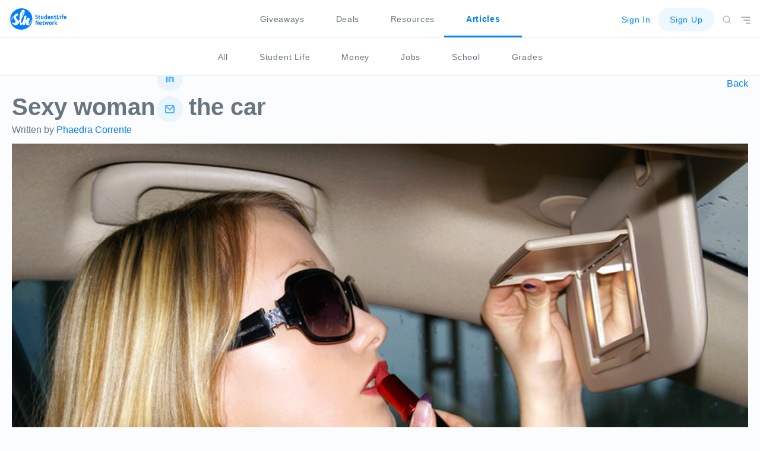

--- FILE ---
content_type: text/html; charset=utf-8
request_url: https://www.google.com/recaptcha/api2/aframe
body_size: 268
content:
<!DOCTYPE HTML><html><head><meta http-equiv="content-type" content="text/html; charset=UTF-8"></head><body><script nonce="qqdEvZieHDG4KGqRZw2dMg">/** Anti-fraud and anti-abuse applications only. See google.com/recaptcha */ try{var clients={'sodar':'https://pagead2.googlesyndication.com/pagead/sodar?'};window.addEventListener("message",function(a){try{if(a.source===window.parent){var b=JSON.parse(a.data);var c=clients[b['id']];if(c){var d=document.createElement('img');d.src=c+b['params']+'&rc='+(localStorage.getItem("rc::a")?sessionStorage.getItem("rc::b"):"");window.document.body.appendChild(d);sessionStorage.setItem("rc::e",parseInt(sessionStorage.getItem("rc::e")||0)+1);localStorage.setItem("rc::h",'1769391538931');}}}catch(b){}});window.parent.postMessage("_grecaptcha_ready", "*");}catch(b){}</script></body></html>

--- FILE ---
content_type: text/css
request_url: https://blog.studentlifenetwork.com/wp-content/themes/pineapple/style.css?ver=4.9.11
body_size: 12058
content:
/*@font-face {*/
    /*font-family: 'Material Icons';*/
    /*font-style: normal;*/
    /*font-weight: 400;*/
    /*src: url(https://example.com/MaterialIcons-Regular.eot); !* For IE6-8 *!*/
    /*src: local('Material Icons'),*/
    /*local('MaterialIcons-Regular'),*/
    /*url(https://example.com/MaterialIcons-Regular.woff2) format('woff2'),*/
    /*url(https://example.com/MaterialIcons-Regular.woff) format('woff'),*/
    /*url(https://example.com/MaterialIcons-Regular.ttf) format('truetype');*/
/*}*/


/*
Theme Name: Pineapple
Author: Ryan Sweeney
Author URI: https://studentlifenetwork.com
Description: The default theme of Student Life Network's Blog. Version 4.0: Pineapple
Version: 5.1.1
License: GNU General Public License v2 or later
License URI: http://www.gnu.org/licenses/gpl-2.0.html
Text Domain: pineapple
Tags: one-column, two-columns, right-sidebar, flexible-header, accessibility-ready, custom-colors, custom-header, custom-menu, custom-logo, editor-style, featured-images, footer-widgets, post-formats, rtl-language-support, sticky-post, theme-options, threaded-comments, translation-ready

This theme, like WordPress, is licensed under the GPL.
Use it to make something cool, have fun, and share what you've learned with others.
*/

/*--------------------------------------------------------------
>>> TABLE OF CONTENTS:
----------------------------------------------------------------
1.0 Normalize
2.0 Accessibility
3.0 Alignments
4.0 Clearings
5.0 Typography
6.0 Forms
7.0 Formatting
8.0 Lists
9.0 Tables
10.0 Links
11.0 Featured Image Hover
12.0 Navigation
13.0 Layout
   13.1 Header
   13.2 Front Page
   13.3 Regular Content
   13.4 Posts
   13.5 Pages
   13.6 Footer
14.0 Comments
15.0 Widgets
16.0 Media
   16.1 Galleries
17.0 Customizer
18.0 SVGs Fallbacks
19.0 Media Queries
20.0 Print
--------------------------------------------------------------*/

/*--------------------------------------------------------------
1.0 Normalize
Styles based on Normalize v5.0.0 @link https://github.com/necolas/normalize.css
--------------------------------------------------------------*/

html {
    font-family: sans-serif;
    line-height: 1.15;
    -ms-text-size-adjust: 100%;
    -webkit-text-size-adjust: 100%;
}

body {
    margin: 0;
}

body.search-active {
    /*position: fixed;*/
    /*top: 0;*/
    /*left: 0;*/
    /*width: 100vw;*/
    /*height: 100vh;*/
    /*overflow: hidden;*/
}

/*@media screen and (min-width: 1021px) {*/
    /*body.search-active {*/
        /*top: 64px;*/
    /*}*/
/*}*/

/*@media screen and (max-width: 1020px) {*/
    /*body.search-active {*/
        /*top: 56px;*/
    /*}*/
/*}*/

article,
aside,
footer,
header,
nav,
section {
    display: block;
}

h1 {
    font-size: 2em;
    margin: 0.67em 0;
}

figcaption,
figure,
main {
    display: block;
}

figure {
    margin: 1em 0;
}

hr {
    -webkit-box-sizing: content-box;
    -moz-box-sizing: content-box;
    box-sizing: content-box;
    height: 0;
    overflow: visible;
}

pre {
    font-family: monospace, monospace;
    font-size: 1em;
}

a {
    background-color: transparent;
    -webkit-text-decoration-skip: objects;
}

a:active,
a:hover {
    outline-width: 0;
}

abbr[title] {
    border-bottom: 1px #767676 dotted;
    text-decoration: none;
}

b,
strong {
    font-weight: inherit;
}

b,
strong {
    font-weight: 700;
}

code,
kbd,
samp {
    font-family: monospace, monospace;
    font-size: 1em;
}

dfn {
    font-style: italic;
}

mark {
    background-color: #eee;
    color: #222;
}

small {
    font-size: 80%;
}

sub,
sup {
    font-size: 75%;
    line-height: 0;
    position: relative;
    vertical-align: baseline;
}

sub {
    bottom: -0.25em;
}

sup {
    top: -0.5em;
}

audio,
video {
    display: inline-block;
}

audio:not([controls]) {
    display: none;
    height: 0;
}

img {
    border-style: none;
    width: 100%;
    max-width: 100%;
    height: auto;
}

svg:not(:root) {
    overflow: hidden;
}

button,
input,
optgroup,
select,
textarea {
    font-family: sans-serif;
    font-size: 100%;
    line-height: 1.15;
    margin: 0;
}

button,
input {
    overflow: visible;
}

button,
select {
    text-transform: none;
}

button,
html [type="button"],
[type="reset"],
[type="submit"] {
    -webkit-appearance: button;
}

button::-moz-focus-inner,
[type="button"]::-moz-focus-inner,
[type="reset"]::-moz-focus-inner,
[type="submit"]::-moz-focus-inner {
    border-style: none;
    padding: 0;
}

button:-moz-focusring,
[type="button"]:-moz-focusring,
[type="reset"]:-moz-focusring,
[type="submit"]:-moz-focusring {
    outline: 1px dotted ButtonText;
}

fieldset {
    border: 1px solid #bbb;
    margin: 0 2px;
    padding: 0.35em 0.625em 0.75em;
}

legend {
    -webkit-box-sizing: border-box;
    -moz-box-sizing: border-box;
    box-sizing: border-box;
    color: inherit;
    display: table;
    max-width: 100%;
    padding: 0;
    white-space: normal;
}

progress {
    display: inline-block;
    vertical-align: baseline;
}

textarea {
    overflow: auto;
}

[type="checkbox"],
[type="radio"] {
    -webkit-box-sizing: border-box;
    -moz-box-sizing: border-box;
    box-sizing: border-box;
    padding: 0;
}

[type="number"]::-webkit-inner-spin-button,
[type="number"]::-webkit-outer-spin-button {
    height: auto;
}

[type="search"] {
    -webkit-appearance: textfield;
    outline-offset: -2px;
}

[type="search"]::-webkit-search-cancel-button,
[type="search"]::-webkit-search-decoration {
    -webkit-appearance: none;
}

::-webkit-file-upload-button {
    -webkit-appearance: button;
    font: inherit;
}

details,
menu {
    display: block;
}

summary {
    display: list-item;
}

canvas {
    display: inline-block;
}

template {
    display: none;
}

[hidden] {
    display: none;
}

ul, li {
    margin: 0;
    padding: 0;
    list-style: none;
}


/*--------------------------------------------------------------
2.0 Accessibility
--------------------------------------------------------------*/

/* Text meant only for screen readers. */

.screen-reader-text {
    clip: rect(1px, 1px, 1px, 1px);
    height: 1px;
    overflow: hidden;
    position: absolute !important;
    width: 1px;
    word-wrap: normal !important; /* Many screen reader and browser combinations announce broken words as they would appear visually. */
}

.screen-reader-text:focus {
    background-color: #f1f1f1;
    -webkit-border-radius: 3px;
    border-radius: 3px;
    -webkit-box-shadow: 0 0 2px 2px rgba(0, 0, 0, 0.6);
    box-shadow: 0 0 2px 2px rgba(0, 0, 0, 0.6);
    clip: auto !important;
    color: #21759b;
    display: block;
    font-size: 14px;
    font-size: 0.875rem;
    font-weight: 700;
    height: auto;
    left: 5px;
    line-height: normal;
    padding: 15px 23px 14px;
    text-decoration: none;
    top: 5px;
    width: auto;
    z-index: 100000; /* Above WP toolbar. */
}

/*--------------------------------------------------------------
3.0 Alignments
--------------------------------------------------------------*/

.alignleft {
    display: inline;
    float: left;
    margin-right: 1.5em;
}

.alignright {
    display: inline;
    float: right;
    margin-left: 1.5em;
}

.aligncenter {
    clear: both;
    display: block;
    margin-left: auto;
    margin-right: auto;
}

/*--------------------------------------------------------------
4.0 Clearings
--------------------------------------------------------------*/

.clear:before,
.clear:after,
.entry-content:before,
.entry-content:after,
.entry-footer:before,
.entry-footer:after,
.comment-content:before,
.comment-content:after,
.site-header:before,
.site-header:after,
.site-content:before,
.site-content:after,
.site-footer:before,
.site-footer:after,
.nav-links:before,
.nav-links:after,
.pagination:before,
.pagination:after,
.comment-author:before,
.comment-author:after,
.widget-area:before,
.widget-area:after,
.widget:before,
.widget:after,
.comment-meta:before,
.comment-meta:after {
    content: "";
    display: table;
    table-layout: fixed;
}

.clear:after,
.entry-content:after,
.entry-footer:after,
.comment-content:after,
.site-header:after,
.site-content:after,
.site-footer:after,
.nav-links:after,
.pagination:after,
.comment-author:after,
.widget-area:after,
.widget:after,
.comment-meta:after {
    clear: both;
}

/*--------------------------------------------------------------
5.0 Typography
--------------------------------------------------------------*/

* {
    -webkit-font-smoothing: antialiased;
}

body,
button,
input,
select,
textarea {
    color: #66757F;
    font-family: "Helvetica Neue", helvetica, arial, sans-serif;
    font-size: 16px;
    font-size: 1rem;
    font-weight: 300;
    line-height: 1.66;
}

h1,
h2,
h3,
h4,
h5,
h6 {
    widows: 3;
    orphans: 3
}

h1:first-child,
h2:first-child,
h3:first-child,
h4:first-child,
h5:first-child,
h6:first-child {
    padding-top: 0;
}

h1, h2, h3, h4, h5 {
    margin: 0;
    font-family: 'Montserrat', 'Roboto', 'Helvetica', Arial, sans-serif;
    color: #66757F;
}

h1 {
    font-size: 40px;
    line-height: 52px;
    font-weight: 700;
}

h2 {
    font-size: 34px;
    line-height: 44px;
    font-weight: 500;
}

h3 {
    font-size: 28px;
    line-height: 44px;
    font-weight: 700;
}

h4 {
    font-size: 28px;
    line-height: 44px;
    font-weight: 500;
}

p {
    font-family: 'Helvetica Neue', 'Helvetica', Arial, sans-serif;
    font-weight: 300;
    font-size: 20px;
    line-height: 30px;
    color: #66757F;
}

blockquote,
blockquote p {
    font-family: 'Kameron', 'Gerorgia', serif;
    font-weight: 400;
    font-size: 31px;
    line-height: 36px;
    padding-left: 12px;
    position: relative;
}

blockquote:after {
    position: absolute;
    top: 0;
    left: 2px;
    content: '';
    width: 2px;
    height: 100%;
    background-color: #007EFF;
    border-radius: 12px;
}

address {
    margin: 0 0 1.5em;
}

pre {
    background: #eee;
    font-family: "Courier 10 Pitch", Courier, monospace;
    font-size: 15px;
    font-size: 0.9375rem;
    line-height: 1.6;
    margin-bottom: 1.6em;
    max-width: 100%;
    overflow: auto;
    padding: 1.6em;
}

code,
kbd,
tt,
var {
    font-family: Monaco, Consolas, "Andale Mono", "DejaVu Sans Mono", monospace;
    font-size: 15px;
    font-size: 0.9375rem;
}

abbr,
acronym {
    border-bottom: 1px dotted #666;
    cursor: help;
}

mark,
ins {
    background: #eee;
    text-decoration: none;
}

big {
    font-size: 125%;
}

blockquote {
    quotes: "" "";
}

q {
    quotes: "“" "”" "‘" "’";
}

blockquote:before,
blockquote:after {
    content: "";
}

:focus {
    outline: none;
}

/*--------------------------------------------------------------
6.0 Forms
--------------------------------------------------------------*/

/* Placeholder text color -- selectors need to be separate to work. */
::-webkit-input-placeholder {
    color: #333;
    font-family: "Libre Franklin", "Helvetica Neue", helvetica, arial, sans-serif;
}

:-moz-placeholder {
    color: #333;
    font-family: "Libre Franklin", "Helvetica Neue", helvetica, arial, sans-serif;
}

::-moz-placeholder {
    color: #333;
    font-family: "Libre Franklin", "Helvetica Neue", helvetica, arial, sans-serif;
    opacity: 1;
    /* Since FF19 lowers the opacity of the placeholder by default */
}

:-ms-input-placeholder {
    color: #333;
    font-family: "Libre Franklin", "Helvetica Neue", helvetica, arial, sans-serif;
}

/*--------------------------------------------------------------
7.0 Formatting
--------------------------------------------------------------*/

hr {
    background-color: #bbb;
    border: 0;
    height: 1px;
    margin-bottom: 1.5em;
}

/*--------------------------------------------------------------
8.0 Lists
--------------------------------------------------------------*/

li {
    font-family: 'Helvetica Neue', 'Helvetica', Arial, sans-serif;
    font-weight: 300;
    font-size: 20px;
    line-height: 32px;
    margin-bottom: 8px;
}

ul:not(.menu) {
    list-style: none;
    padding: 0;
    margin: 0;
}

ul:not(.menu) li {
    position: relative;
    padding-left: 36px;
}

ul:not(.menu) li:before {
    position: absolute;
    content: '';
    top: 14px;
    left: 24px;
    width: 4px;
    height: 4px;
    border-radius: 50%;
    background-color: #007EFF;
}

ol {
    list-style: none;
    padding: 0;
    margin: 0;
    counter-reset: custom;
}

ol li {
    padding-left: 44px;
    position: relative;
    /*counter-reset: custom;*/
}

ol li:before {
    content: counter(custom);
    counter-increment: custom;
    position: absolute;
    left: 24px;
    top: 0;
    font-family: 'Helvetica Neue', 'Helvetica', Arial, sans-serif;
    font-weight: 300;
    font-size: 20px;
    line-height: 32px;
    color: #AAB8C2;
}

/*--------------------------------------------------------------
9.0 Tables
--------------------------------------------------------------*/

table {
    border-collapse: collapse;
    margin: 0 0 1.5em;
    width: 100%;
}

thead th {
    border-bottom: 2px solid #bbb;
    padding-bottom: 0.5em;
}

th {
    padding: 0.4em;
    text-align: left;
}

tr {
    border-bottom: 1px solid #eee;
}

td {
    padding: 0.4em;
}

th:first-child,
td:first-child {
    padding-left: 0;
}

th:last-child,
td:last-child {
    padding-right: 0;
}

/*--------------------------------------------------------------
10.0 Links
--------------------------------------------------------------*/

a {
    color: #007EFF;
    font-weight: 500;
    text-decoration: none;
}

/*a:focus {*/
    /*outline: thin dotted;*/
/*}*/

a:hover,
a:active {
    color: #007EFF;
    text-decoration: underline;
    outline: 0;
}

/*--------------------------------------------------------------
13.0 Layout
--------------------------------------------------------------*/

html {
    -webkit-box-sizing: border-box;
    -moz-box-sizing: border-box;
    box-sizing: border-box;
    color: rgba(0, 0, 0, 0.87);
    font-size: 16px;
    line-height: 1.4;
    width: 100%;
    height: 100%;
    -webkit-font-smoothing: antialiased;
    -ms-touch-action: manipulation;
    touch-action: manipulation;
    -webkit-text-size-adjust: 100%;
    -ms-text-size-adjust: 100%;
    font-family: 'Helvetica Neue', 'Roboto', 'Helvetica', Arial, sans-serif;
    -webkit-overflow-scrolling: touch !important;
}

*,
*:before,
*:after {
    /* Inherit box-sizing to make it easier to change the property for components that leverage other behavior; see http://css-tricks.com/inheriting-box-sizing-probably-slightly-better-best-practice/ */
    -webkit-box-sizing: inherit;
    -moz-box-sizing: inherit;
    box-sizing: inherit;
}

@media screen and (max-width: 700px) {
    .desktop-only {
        display: none;
    }
}

@media screen and (min-width: 701px) {
    .mobile-only {
        display: none;
    }
}

body {
    width: 100%;
        min-height: 100%;
    margin: 0;
    background: #FAFCFD;
    font-size: 100%;
    -webkit-overflow-scrolling: touch !important;
    position: relative;
}

main {
    position: relative;
    padding-top: 128px;
    padding-bottom: 0;
    height: 100%;
    width: 100%;
    min-height: 100vh;
}

#page.has-notification main {
    padding-top: 172px;
}

.btn {
    border: none;
    color: #fff;
    font-size: 14px;
    padding: 0;
    height: 56px;
    line-height: 56px;
    position: relative;
    display: inline-block;
    font-family: 'Montserrat', 'Roboto', 'Helvetica', Arial, sans-serif;
    text-transform: uppercase;
    overflow: hidden;
    outline: none;
    cursor: pointer;
    text-decoration: none;
    text-align: center;
    border-radius: 6px;
    will-change: background-color, color;
    -webkit-transition: background-color 0.2s cubic-bezier(0.4, 0, 0.2, 1), color 0.2s cubic-bezier(0.4, 0, 0.2, 1);
    transition: background-color 0.2s cubic-bezier(0.4, 0, 0.2, 1), color 0.2s cubic-bezier(0.4, 0, 0.2, 1);
}

a.btn:hover {
    text-decoration: none;
}

button {
    -webkit-appearance: none;
    appearance: none;
    border: none;
    background-color: transparent;
    padding-left: 10px;
    font-family: 'Helvetica Neue', 'Helvetica', Arial, sans-serif;
    font-size: 14px;
    font-weight: 500;
    line-height: 22px;
    color: #007EFF;
    position: relative;
}

/*button:after {*/
    /*position: absolute;*/
    /*left: 0;*/
    /*top: 8px;*/
    /*height: 8px;*/
    /*width: 5px;*/
    /*background: url('assets/images/icons/arrow-left__blue.svg') center center no-repeat;*/
    /*background-size: contain;*/
    /*content: '';*/
/*}*/

.btn.disabled,
.btn[disabled] {
    cursor: not-allowed;
    pointer-events: none;
    background-color: #E1E8ED;
}

.icon.has-tooltip {
    position: relative;
}

.tooltip {
    position: absolute;
    left: 50%;
    -webkit-transform: translateX(-50%);
    -moz-transform: translateX(-50%);
    -ms-transform: translateX(-50%);
    -o-transform: translateX(-50%);
    transform: translateX(-50%);
    top: -200%;
    background-color: #515D65;
    color: #fff;
    padding: 4px 8px;
    font-size: 10px;
    font-weight: 300;
    line-height: 16px;
    border-radius: 6px;
    opacity: 0;
    display: none;
    will-change: opacity;
    -webkit-transition: opacity 0.2s cubic-bezier(0.4, 0, 0.2, 1);
    transition: opacity 0.2s cubic-bezier(0.4, 0, 0.2, 1);
}

.tooltip:after {
    content: '';
    position: absolute;
    bottom: -4px;
    left: 50%;
    -webkit-transform: translateX(-50%);
    -moz-transform: translateX(-50%);
    -ms-transform: translateX(-50%);
    -o-transform: translateX(-50%);
    transform: translateX(-50%);
    border-top: 4px solid #515D65;
    border-left: 4px solid transparent;
    border-right: 4px solid transparent;
}

.icon.has-tooltip:hover .tooltip {
    opacity: 1;
    display: inline-block;
}

.flex-wrapper {
    display: -webkit-flex;
    display: -ms-flexbox;
    display: flex;
    -webkit-flex-direction: row;
    -ms-flex-direction: row;
    flex-direction: row;
    -webkit-flex-wrap: nowrap;
    -ms-flex-wrap: nowrap;
    flex-wrap: nowrap;
    -webkit-flex-shrink: 0;
    -ms-flex-negative: 0;
    flex-shrink: 0;
    box-sizing: border-box;
    -webkit-align-self: stretch;
    -ms-flex-item-align: stretch;
    align-self: stretch;
    -webkit-align-items: center;
    -ms-flex-align: center;
    align-items: center;
}

.flex-grow {
    -webkit-box-flex: 1;
    -webkit-flex-grow: 1;
    -ms-flex-positive: 1;
    flex-grow: 1;
}

.flex-shrink {
    -webkit-flex-shrink: 0;
    -ms-flex-negative: 0;
    flex-shrink: 0;
}

.card {
    display: block;
    position: relative;
    background: #fff;
    border-radius: 6px;
    border: 1px solid #E1E8ED;
}

section {
    display: block;
    position: relative;
    width: 100%;
    height: 100%;
}

section .content {
    display: block;
    position: relative;
    width: 100%;
    max-width: 1088px;
    height: auto;
    margin: 0 auto;
}

/*--------------------------------------------------------------
Modals
--------------------------------------------------------------*/

.modal-wrapper {
    position: fixed;
    top: 0;
    left: 0;
    width: 100vw;
    height: 100vh;
    z-index: 997;
}

.modal-overlay {
    position: absolute;
    top: 0;
    left: 0;
    width: 100%;
    height: 100%;
    background: rgba(255,255,255,0.8);
    z-index: 998;
    -webkit-animation: fade-in 0.3s ease;
    animation: fade-in 0.3s ease;
}

@-webkit-keyframes fade-in {
    from {
        opacity: 0;
    }
    to {
        opacity: 1;
    }
}

@keyframes fade-in {
    from {
        opacity: 0;
    }
    to {
        opacity: 1;
    }
}

.modal-wrapper .card.is-modal {
    position: absolute;
    z-index: 999;
    overflow-y: auto;
    overflow-x: hidden;
}

@-webkit-keyframes slide-up-to-center {
    from {
        -webkit-transform: translate(-50%,100%);
        -moz-transform: translate(-50%,100%);
        -ms-transform: translate(-50%,100%);
        -o-transform: translate(-50%,100%);
        transform: translate(-50%,100%);
    }
    to {
        -webkit-transform: translate(-50%,-50%);
        -moz-transform: translate(-50%,-50%);
        -ms-transform: translate(-50%,-50%);
        -o-transform: translate(-50%,-50%);
        transform: translate(-50%,-50%);
    }
}

@keyframes slide-up-to-center {
    from {
        -webkit-transform: translate(-50%,100%);
        -moz-transform: translate(-50%,100%);
        -ms-transform: translate(-50%,100%);
        -o-transform: translate(-50%,100%);
        transform: translate(-50%,100%);
    }
    to {
        -webkit-transform: translate(-50%,-50%);
        -moz-transform: translate(-50%,-50%);
        -ms-transform: translate(-50%,-50%);
        -o-transform: translate(-50%,-50%);
        transform: translate(-50%,-50%);
    }
}

@-webkit-keyframes slide-up-to-bottom {
    from {
        bottom: -100%;
    }
    to {
        bottom: 0;
    }
}

@keyframes slide-up-to-bottom {
    from {
        bottom: -100%;
    }
    to {
        bottom: 0;
    }
}

.modal-wrapper .modal-close-button {
    position: absolute;
    top: 40px;
    right: 40px;
    color: #66757F;
    cursor: pointer;
}

.modal-wrapper .modal-close-button:hover {
    color: #007EFF;
}

.card.is-modal.article-share p {
    color: #007EFF;
    font-weight: 400;
}

.card.is-modal.article-share .modal-actions a {
    font-size: 17px;
    line-height: 52px;
    color: #515D65;
    padding-left: 32px;
    display: block;
    position: relative;
    will-change: color;
    -webkit-transition: color 0.2s cubic-bezier(0.4, 0, 0.2, 1);
    transition: color 0.2s cubic-bezier(0.4, 0, 0.2, 1);
}

.card.is-modal.article-share .modal-actions a:hover {
    text-decoration: none;
    color: #007EFF;
}

.card.is-modal.article-share .modal-actions a:before {
    position: absolute;
    top: 14px;
    left: 0;
    width: 24px;
    height: 24px;
    content: '';
    will-change: color;
    -webkit-transition: color 0.2s cubic-bezier(0.4, 0, 0.2, 1);
    transition: color 0.2s cubic-bezier(0.4, 0, 0.2, 1);
}

.card.is-modal.article-share .modal-actions a.facebook:before {
    background: url('assets/images/social/social-modal__facebook.svg') center center no-repeat;
    background-size: cover;
}

.card.is-modal.article-share .modal-actions a.facebook:hover:before {
    background: url('assets/images/social/social-modal__facebook-blue.svg') center center no-repeat;
    background-size: cover;
}

.card.is-modal.article-share .modal-actions a.messenger:before {
    background: url('assets/images/social/social-modal__messenger.svg') center center no-repeat;
    background-size: cover;
}

.card.is-modal.article-share .modal-actions a.messenger:hover:before {
    background: url('assets/images/social/social-modal__messenger-blue.svg') center center no-repeat;
    background-size: cover;
}

.card.is-modal.article-share .modal-actions a.whatsapp:before {
    background: url('assets/images/social/social-modal__whatsapp.svg') center center no-repeat;
    background-size: cover;
}

.card.is-modal.article-share .modal-actions a.whatsapp:hover:before {
    background: url('assets/images/social/social-modal__whatsapp-blue.svg') center center no-repeat;
    background-size: cover;
}

.card.is-modal.article-share .modal-actions a.url:before {
    background: url('assets/images/social/social-modal__url.svg') center center no-repeat;
    background-size: cover;
}

.card.is-modal.article-share .modal-actions a.url:hover:before {
    background: url('assets/images/social/social-modal__url-blue.svg') center center no-repeat;
    background-size: cover;
}

.card.is-modal.article-share .modal-actions a.email:before {
    background: url('assets/images/social/social-modal__email.svg') center center no-repeat;
    background-size: cover;
}

.card.is-modal.article-share .modal-actions a.email:hover:before {
    background: url('assets/images/social/social-modal__email-blue.svg') center center no-repeat;
    background-size: cover;
}

.card.is-modal.article-share .modal-actions a.twitter:before{
    background: url('assets/images/social/social-modal__twitter.svg') center center no-repeat;
    background-size: cover;
}

.card.is-modal.article-share .modal-actions a.twitter:hover:before{
    background: url('assets/images/social/social-modal__twitter-blue.svg') center center no-repeat;
    background-size: cover;
}

.card.is-modal.article-share .modal-actions a.linkedin:before {
    background: url('assets/images/social/social-modal__linkedin.svg') center center no-repeat;
    background-size: cover;
}

.card.is-modal.article-share .modal-actions a.linkedin:hover:before {
    background: url('assets/images/social/social-modal__linkedin-blue.svg') center center no-repeat;
    background-size: cover;
}

.card.is-modal.article-share .modal-actions a .modal-button__label-help {
    font-size: 12px;
    font-weight: 300;
    color: #8899A6;
    line-height: 16px;
    margin-top: -12px;
}

@media screen and (min-width: 601px) {
    .modal-wrapper .card.is-modal {
        top: 50%;
        left: 50%;
        -webkit-transform: translate(-50%,-50%);
        -moz-transform: translate(-50%,-50%);
        -ms-transform: translate(-50%,-50%);
        -o-transform: translate(-50%,-50%);
        transform: translate(-50%,-50%);
        width: calc(100% - 48px);
        height: auto;
        max-width: 496px;
        max-height: 80vh;
        padding: 44px 48px;
        box-shadow: 0 3px 12px rgba(0,0,0,0.04);
        -webkit-animation: slide-up-to-center 0.3s ease;
        animation: slide-up-to-center 0.3s ease;
    }
    .card.is-modal.article-share .modal-actions.modal-actions__col-a,
    .card.is-modal.article-share .modal-actions.modal-actions__col-b {
        display: inline-block;
        width: 160px;
        vertical-align: top;
    }
    .card.is-modal.article-share .modal-actions.modal-actions__col-a {
        margin-right: 72px;
    }
}

@media screen and (max-width: 600px) {
    .modal-wrapper .card.is-modal {
        bottom: 0;
        left: 0;
        width: 100%;
        height: auto;
        padding: 28px;
        border-radius: 0;
        -webkit-animation: slide-up-to-bottom 0.3s ease;
        animation: slide-up-to-bottom 0.3s ease;
    }
}

/*--------------------------------------------------------------
Header
--------------------------------------------------------------*/

header#header {
    display: block;
    width: 100%;
    max-width: 100vw;
    position: fixed;
    top: 0;
    left: 0;
    height: 64px;
    background-color: #fff;
    z-index: 500;
    border-bottom: 1px solid rgba(225, 232, 237, 0.7);
    will-change: border-color;
    -webkit-transition: border-color 0.2s cubic-bezier(0.4, 0, 0.2, 1);
    transition: border-color 0.2s cubic-bezier(0.4, 0, 0.2, 1);
    font-family: 'Helvetica Neue', 'Helvetica', Arial, sans-serif;
    font-size: 14px;
    letter-spacing: 0.05em;
}

#page.has-notification header#header {
    top: 44px;
}

.notification-bar {
    position: fixed;
    top: 0;
    left: 0;
    width: 100%;
    height: 44px;
    line-height: 44px;
    color: #FFF;
    background-color: #007EFF;
    text-align: center;
    z-index: 500;
    font-family: 'Helvetica Neue', 'Helvetica', Arial, sans-serif;
    font-size: 14px;
    font-weight: 400;
    letter-spacing: 0.08em;
}

.notification-bar a {
    color: #FFF;
    font-weight: 400;
    text-decoration: underline;
}

.notification-bar .close-button {
    position: absolute;
    top: 21px;
    right: 22px;
    cursor: pointer;
}

.notification-bar .close-button .line {
    width: 16px;
    height: 3px;
    border-radius: 1px;
    background-color: #E6F3FF;
    position: absolute;
    top: 0;
    left: 0;
}

.notification-bar .close-button .line:first-of-type {
    -webkit-transform: rotate(45deg);
    -moz-transform: rotate(45deg);
    -ms-transform: rotate(45deg);
    -o-transform: rotate(45deg);
    transform: rotate(45deg);
}

.notification-bar .close-button .line:last-of-type {
    -webkit-transform: rotate(-45deg);
    -moz-transform: rotate(-45deg);
    -ms-transform: rotate(-45deg);
    -o-transform: rotate(-45deg);
    transform: rotate(-45deg);
}

header#header.borderless {
    border-bottom: 1px solid transparent;
}

.header-row {
    position: relative;
    top: 0;
    left: 0;
    width: 100%;
    max-width: 1280px;
    margin: 0 auto;
    display: -webkit-flex;
    display: -ms-flexbox;
    display: flex;
    -webkit-flex-direction: row;
    -ms-flex-direction: row;
    flex-direction: row;
    -webkit-flex-wrap: nowrap;
    -ms-flex-wrap: nowrap;
    flex-wrap: nowrap;
    -webkit-flex-shrink: 0;
    -ms-flex-negative: 0;
    flex-shrink: 0;
    box-sizing: border-box;
    -webkit-align-self: stretch;
    -ms-flex-item-align: stretch;
    align-self: stretch;
    -webkit-align-items: center;
    -ms-flex-align: center;
    align-items: center;
    padding: 0 16px;
}

.header__company-logo {
    position: relative;
    top: 0;
    left: 0;
    height: 36px;
    width: 97px;
    -webkit-flex-shrink: 0;
    -ms-flex-negative: 0;
    flex-shrink: 0;
    margin: 14px 0;
    z-index: 5;
}

.header__company-logo img {
    height: 36px;
    width: 97px;
}

.header__spacer {
    vertical-align: top;
    -webkit-box-flex: 1;
    -webkit-flex-grow: 1;
    -ms-flex-positive: 1;
    flex-grow: 1;
}

.header__navigation {
    position: absolute;
    top: 0;
    left: 0;
    width: 100%;
    height: 64px;
    line-height: 64px;
    margin: 0 auto;
    text-align: center;
}

.header__navigation ul,
.subheader__navigation ul {
    margin: 0;
}

.header__navigation ul li,
.subheader__navigation ul li {
    margin: 0;
    list-style: none;
    display: inline-block;
    padding: 0;
    will-change: opacity;
    -webkit-transition: opacity 0.3s cubic-bezier(0.4, 0, 0.2, 1);
    transition: opacity 0.3s cubic-bezier(0.4, 0, 0.2, 1);
}

.header__navigation ul li a,
.subheader__navigation ul li a {
    font-size: 14px;
    font-weight: 400;
    color: #66757F;
    position: relative;
    line-height: 64px;
    height: 64px;
    display: block;
    will-change: color;
    -webkit-transition: color 0.3s cubic-bezier(0.4, 0, 0.2, 1);
    transition: color 0.3s cubic-bezier(0.4, 0, 0.2, 1);
    padding: 0 24px;
}

@media screen and (max-width: 600px) {
    .header__navigation ul li a,
    .subheader__navigation ul li a {
        padding: 0;
    }
}

.header__navigation ul li a:hover,
.header__navigation ul li a:focus,
.subheader__navigation ul li a:hover,
.subheader__navigation ul li a:focus {
    text-decoration: none;
    color: #007EFF;
}

.header__navigation ul#top-primary li.menu-item-home a,
.header__navigation ul li.current-menu-item a,
.subheader__navigation ul li.current-menu-item a {
    font-weight: 700;
    color: #007EFF;
    line-height: 64px;
    height: 64px;
    display: block;
}

.header__navigation ul#top-primary li.menu-item-home a svg,
.header__navigation ul li.current-menu-item a svg,
.subheader__navigation ul li.current-menu-item a svg {

}

.header__navigation ul#top-primary li.menu-item-home a:after,
.header__navigation ul#top-primary li.current-menu-item a:after {
    position: absolute;
    bottom: 1px;
    left: -12%;
    content: '';
    height: 3px;
    width: 124%;
    border-radius: 6px;
    background-color: #007EFF;
}

.header__actions {
    position: relative;
    display: inline-block;
    top: 0;
    right: 0;
    height: 64px;
    line-height: 64px;
    vertical-align: top;
    -webkit-flex-shrink: 0;
    -ms-flex-negative: 0;
    flex-shrink: 0;
    padding-right: 24px;
}

.header__actions a.btn {
    background: transparent;
    outline: 0;
    border: 0;
    box-shadow: none;
    cursor: pointer;
    display: inline-block;
    padding: 0;
    vertical-align: middle;
    font-family: 'Helvetica Neue', 'Helvetica', Arial, sans-serif;
    font-size: 14px;
    font-weight: 500;
    color: #007EFF;
    will-change: background-color, color;
    -webkit-transition: all 0.2s cubic-bezier(0.4, 0, 0.2, 1);
    transition: all 0.2s cubic-bezier(0.4, 0, 0.2, 1);
    text-transform: none;
}

.header__actions a.btn.sign-up {
    height: 40px;
    line-height: 40px;
    padding: 0 20px;
    background-color: rgba(84, 177, 251, 0.1);
    border-radius: 30px;
}

.header__actions a.btn.sign-up:hover {
    background-color: #007EFF;
    color: #fff;
}

.header__actions a.btn.sign-in {
    height: 64px;
    line-height: 64px;
    padding: 0;
    background-color: transparent;
    position: relative;
    margin: 0 8px;
}

.header__actions a.btn.sign-in:hover {
    color: #007EFF;
}

.header__actions a.btn.sign-in:hover:after {
    position: absolute;
    bottom: 3px;
    width: 0;
    height: 1px;
    background-color: #007EFF;
    content: '';
    left: -12%;
    -webkit-animation: grow-in 0.3s ease-in;
    animation: grow-in 0.3s ease-in;
    -webkit-animation-fill-mode: forwards;
    animation-fill-mode: forwards;
}

@-webkit-keyframes grow-in {
    from {
        width: 0;
    }
    to {
        width: 124%;
    }
}
@keyframes grow-in {
    from {
        width: 0;
    }
    to {
        width: 124%;
    }
}

.header__actions a.icon.search {
    color: #AAB8C2;
    height: 64px;
    line-height: 64px;
    padding: 0 8px;
}

.header__actions a.icon.search.is-active {
    color: #007EFF;
}

.header__actions a.icon.search svg {
    width: 16px;
    height: 16px;
    vertical-align: middle;
}

.header__actions a.icon.menu {
    position: absolute;
    width: 16px;
    height: 16px;
    top: 26px;
    right: 0;
}

.header__actions a.icon.menu .line {
    height: 2px;
    background-color: #AAB8C2;
    border-radius: 2px;
    position: absolute;
    -webkit-transition: all 0.6s cubic-bezier(0.4, 0, 0.2, 1);
    transition: all 0.6s cubic-bezier(0.4, 0, 0.2, 1);
}

.header__actions a.icon.menu .label {
    width: 1px;
    height: 1px;
    overflow: hidden;
    opacity: 0;
    position: absolute;
}

.header__actions a.icon.menu .line.l-1 {
    width: 16px;
    top: 2px;
    right: 0;
}

.header__actions a.icon.menu .line.l-2 {
    width: 12px;
    top: 7px;
    right: 0;
}

.header__actions a.icon.menu .line.l-3 {
    width: 8px;
    top: 12px;
    right: 0;
}

.header__actions a.icon.menu.open .line.l-1 {
    width: 16px;
    top: 8px;
    right: 0px;
    -webkit-transform: rotate(-45deg);
    -moz-transform: rotate(-45deg);
    -ms-transform: rotate(-45deg);
    -o-transform: rotate(-45deg);
    transform: rotate(-45deg);
}

.header__actions a.icon.menu.open .line.l-2 {
    width: 16px;
    top: 8px;
    right: 0;
    -webkit-transform: rotate(45deg);
    -moz-transform: rotate(45deg);
    -ms-transform: rotate(45deg);
    -o-transform: rotate(45deg);
    transform: rotate(45deg);
}

.header__actions a.icon.menu.open .line.l-3 {
    width: 0;
    top: 0;
    right: 0;
}

.subheader {
    position: fixed;
    width: 100%;
    top: 64px;
    left: 0;
    height: 64px;
    text-align: center;
    background-color: #fff;
    z-index: 400;
    border-bottom: 1px solid rgba(225, 232, 237, 0.7);
    letter-spacing: 0.05em;
    will-change: top, left;
    -webkit-transition: top 0.3s cubic-bezier(0.4, 0, 0.2, 1), left 1s cubic-bezier(0.4, 0, 0.2, 1);
    transition: top 0.3s cubic-bezier(0.4, 0, 0.2, 1), left 1s cubic-bezier(0.4, 0, 0.2, 1);
}

#page.has-notification .subheader {
    top: 108px;
}

body.search-active .subheader {
    left: -100%;
}

@media screen and (min-width: 1021px) {
    /*body.single-post .subheader {*/
    body.single-post .subheader {
        top: 0;
    }
    body .subheader {
        /*top: 0;*/
        /*will-change: top;*/
        /*-webkit-transition: top 0.3s cubic-bezier(0.4, 0, 0.2, 1);*/
        /*transition: top 0.3s cubic-bezier(0.4, 0, 0.2, 1);*/
    }
    body.subheader-slide-up .subheader {
        top: 0;
    }
    /*body.single-post.subheader-slide-down .subheader {*/
    body.subheader-slide-down .subheader {
        top: 64px;
    }

    /*body.single-post main {*/
    body main {
        will-change: padding-top;
        -webkit-transition: padding-top 0.3s cubic-bezier(0.4, 0, 0.2, 1);
        transition: padding-top 0.3s cubic-bezier(0.4, 0, 0.2, 1);
    }

    /*body.single-post:not(.subheader-slide-down) main {*/
    body.single-post:not(.subheader-slide-down) main {
        padding-top: 64px;
    }
    .subheader__navigation ul li.current-menu-item a:after {
        position: absolute;
        bottom: 1px;
        left: -12%;
        content: '';
        height: 3px;
        width: 124%;
        border-radius: 6px;
        background-color: #007EFF;
    }
    .header__navigation ul#top-primary li.menu-item-home a svg {
        display: none;
    }
}

@media screen and (max-width: 1020px) {
    main {
        padding-top: 112px;
    }

    header#header {
        height: 56px;
    }

    .header-row {
        height: 56px;
        line-height: 56px;
        padding: 0 12px;
        background-color: #fff;
    }

    .header__company-logo {
        margin: 10px 0;
    }

    .header__actions {
        height: 56px;
        line-height: 56px;
        padding-right: 32px;
    }

    .header__actions a.btn {
        font-size: 14px;
    }

    .header__actions a.btn.sign-up {
        padding: 0 14px;
        vertical-align: top;
        margin: 8px 0;
    }

    .header__actions a.icon.menu {
        top: 20px;
        right: 4px;
    }

    .header__navigation {
        will-change: bottom;
        -webkit-transition: bottom 0.3s cubic-bezier(0.4, 0, 0.2, 1);
        transition: bottom 0.3s cubic-bezier(0.4, 0, 0.2, 1);
    }

    body.subheader-slide-up .header__navigation {
        bottom: 0;
        z-index: -1;
    }

    body.subheader-slide-up .header-row {
        border-bottom: 1px solid rgba(225, 232, 237, 0.7);
    }

    body.subheader-slide-up .subheader {
        border-bottom: none;
    }

    .header__navigation ul li {
        height: 56px;
        line-height: 56px;
    }

    .header__navigation ul#top-primary li.menu-item-home a,
    .header__navigation ul li.current-menu-item a {
        height: 56px;
        line-height: 56px;
    }

    .header__actions a.btn.sign-in {
        height: 56px;
        line-height: 56px;
        vertical-align: top;
    }

    .header__actions a.icon.search {
        height: 56px;
        line-height: 56px;
    }

    .header__navigation {
        bottom: -100%;
        left: 0;
        top: unset;
        height: 56px;
        line-height: 56px;
        background-color: #FFF;
        border-bottom: 1px solid rgba(225, 232, 237, 0.7);
    }

    .header__navigation ul {
        display: -webkit-flex;
        display: -ms-flexbox;
        display: flex;
        -webkit-flex-direction: row;
        -ms-flex-direction: row;
        flex-direction: row;
        -webkit-flex-wrap: nowrap;
        -ms-flex-wrap: nowrap;
        flex-wrap: nowrap;
        -webkit-flex-shrink: 0;
        -ms-flex-negative: 0;
        flex-shrink: 0;
        box-sizing: border-box;
        -webkit-align-self: stretch;
        -ms-flex-item-align: stretch;
        align-self: stretch;
        -webkit-align-items: center;
        -ms-flex-align: center;
        align-items: center;
    }

    .header__navigation ul li {
        -webkit-box-flex: 1;
        -webkit-flex-grow: 1;
        -ms-flex-positive: 1;
        flex-grow: 1;
        position: relative;
    }

    .header__navigation ul#top-primary li.menu-item-home {
        /*padding-right: 38px;*/
    }

    /*.header__navigation ul#top-primary li.menu-item-home a:after {*/
        /*position: absolute;*/
        /*content: '';*/
        /*top: 0;*/
        /*right: 0;*/
        /*height: 56px;*/
        /*width: 36px;*/
        /*!*border-right: 1px solid rgba(84,177,251,0.5);*!*/
        /*background: url('assets/images/icons/chevron-down__blue.svg') center center no-repeat;*/
        /*background-size: 8px 4px;*/
    /*}*/

    .header__navigation ul#top-primary li.menu-item-home a:after {
        /*width: 218%;*/
    }

    .header__navigation ul#top-primary li.menu-item-home a svg {
        width: 18px;
        height: 18px;
        vertical-align: -4px;
        margin-left: 8px;
    }

    .subheader {
        position: fixed;
        top: 112px;
        left: 0;
        display: block;
        width: 100vw;
        height: 100vh;
        max-height:0;
        overflow: hidden;
        background-color: #fff;
        will-change: max-height;
        -webkit-transition: max-height 0.3s cubic-bezier(0.4, 0, 0.2, 1);
        transition: max-height 0.3s cubic-bezier(0.4, 0, 0.2, 1);
    }

    .subheader.mobile-visible {
        max-height: 100vh;
    }

    .subheader .header__navigation {
        top: 0;
        bottom: unset;
        width: 100%;
        height: 100%;
        overflow-y: auto;
    }

    .subheader .header__navigation .menu-top-navigation-secondary-container {
        position: absolute;
        top: 50%;
        left: 50%;
        -webkit-transform: translate(-50%,-50%);
        -moz-transform: translate(-50%,-50%);
        -ms-transform: translate(-50%,-50%);
        -o-transform: translate(-50%,-50%);
        transform: translate(-50%,-50%);
    }

    .subheader ul {
        display: block;
    }

    .subheader ul li {
        display: block;
        width: 100%;
    }

    .subheader ul li a {
        font-size: 18px;
        line-height: 44px;
        color: #007EFF;
    }


    /*ul#top-secondary {*/
        /*display: none;*/
    /*}*/

}

/*--------------------------------------------------------------
Search
--------------------------------------------------------------*/

.search-wrapper {
    z-index: 500;
    top: 64px;
    left: 100%;
    opacity: 1;
    width: 100vw;
    height: 100vh;
    overflow: hidden;
    display: block;
    position: fixed;
    will-change: left;
    -webkit-transition: left 1s cubic-bezier(0.4, 0, 0.2, 1);
    transition: left 1s cubic-bezier(0.4, 0, 0.2, 1);
}

.search-wrapper:after {
    position: absolute;
    top: 0;
    left: 0;
    width: 100%;
    height: 100%;
    content: '';
    will-change: opacity;
    -webkit-transition: opacity 0.3s cubic-bezier(0.4, 0, 0.2, 1);
    transition: opacity 0.3s cubic-bezier(0.4, 0, 0.2, 1);
    -webkit-transition-delay: 1s;
    transition-delay: 1s;
    /*background-color: #fff;*/
    opacity: 0;
}

.search-wrapper.is-active:after {
    opacity: 0.7;
}

.search-wrapper.is-active {
    left: 0;
}

.subheader__search {
    position: fixed;
    top: 64px;
    left: 105%;
    display: block;
    width: 100%;
    height: 120px;
    background: #FFF;
    color: #007EFF;
    /*box-shadow: rgba(0,0,0,0.05) 0 12px 24px;*/
    text-align: center;
    z-index: 475;
}

.subheader__search .search-bar {
    position: relative;
    display: block;
    padding: 32px;
    margin: 0 auto;
    width: 100%;
    max-width: 1088px;
    height: 100%;
}

.search-wrapper .close-wrapper {
    position: absolute;
    right: 24px;
    bottom: 28px;
    font-size: 14px;
    font-weight: 500;
    cursor: pointer;
    z-index: 500;
    color: #007EFF;
}

.search-wrapper .close-wrapper svg {
    width: 14px;
    vertical-align: -2px;
    height: 14px;
    margin-right: 2px;
}

@media screen and (min-width: 1021px) {
    .search-wrapper.is-active {
        top: 64px;
    }
    .subheader__search {
        height: 120px;
    }
}

@media screen and (max-width: 1020px) {
    .search-wrapper.is-active,
    .search-wrapper.is-active .subheader__search {
        top: 56px;
    }
    .search-wrapper .close-wrapper {
        display: none;
    }
    .subheader__search {
        height: 56px;
    }
}
/*--------------------------------------------------------------
Footer
--------------------------------------------------------------*/

footer {
    width: 100%;
    height: auto;
    position: relative;
    bottom: 0;
    left: 0;
    padding: 64px 32px;
    border-top: 1px solid rgba(225, 232, 237, 0.5);
    box-sizing: border-box;
    background-color: #fff;
}

.footer-row {
    text-align: center;
    margin: 8px 0;
}

.footer-row .footer-logo img {
    width: 106px;
    height: 40px;
}

.footer-row .location {
    font-family: 'Montserrat', 'Roboto', 'Helvetica', Arial, sans-serif;
    font-weight: 500;
    font-size: 20px;
    line-height: 32px;
    color: #66757F;
}

.footer-row .location svg {
    vertical-align: -4px;
    margin-right: 4px;
}

.footer-row .address {
    font-family: 'Helvetica Neue', 'Helvetica', Arial, sans-serif;
    font-weight: 300;
    font-size: 14px;
    line-height: 22px;
    color: #8899A6;
}

.footer-row a.footer-link {
    font-family: 'Helvetica Neue', 'Helvetica', Arial, sans-serif;
    font-weight: 400;
    font-size: 14px;
    line-height: 22px;
    color: #8899A6;
    margin: 0 24px;
}

.footer-row a.footer-link:hover {
    color: #007EFF;
}

.footer-row a:not('.icon'):hover {
    color: #007EFF !important;
}

.footer-row .social-links a.icon {
    display: inline-block;
    width: 44px;
    height: 44px;
    color: transparent;
    overflow: hidden;
    margin: 8px;
    will-change: background;
    -webkit-transition: background 0.3s cubic-bezier(0.4, 0, 0.2, 1);
    transition: background 0.3s cubic-bezier(0.4, 0, 0.2, 1);
}

.footer-row .social-links a.icon.facebook {
    background: url('assets/images/social/social-icon__facebook.svg') center center no-repeat;
    background-size: cover;
}

.footer-row .social-links a.icon.facebook:hover,
.footer-row .social-links a.icon.facebook:active,
.footer-row .social-links a.icon.facebook:focus {
    background: url('assets/images/social/social-icon__facebook-dark.svg') center center no-repeat;
    background-size: cover;

}

.footer-row .social-links a.icon.twitter {
    background: url('assets/images/social/social-icon__twitter.svg') center center no-repeat;
    background-size: cover;
}

.footer-row .social-links a.icon.twitter:hover,
.footer-row .social-links a.icon.twitter:active,
.footer-row .social-links a.icon.twitter:focus {
    background: url('assets/images/social/social-icon__twitter-dark.svg') center center no-repeat;
    background-size: cover;
}

.footer-row .social-links a.icon.linkedin {
    background: url('assets/images/social/social-icon__linkedin.svg') center center no-repeat;
    background-size: cover;
}

.footer-row .social-links a.icon.linkedin:hover,
.footer-row .social-links a.icon.linkedin:active,
.footer-row .social-links a.icon.linkedin:focus {
    background: url('assets/images/social/social-icon__linkedin-dark.svg') center center no-repeat;
    background-size: cover;
}

.footer-row .social-links a.icon.snapchat {
    background: url('assets/images/social/social-icon__snapchat.svg') center center no-repeat;
    background-size: cover;
}

.footer-row .social-links a.icon.snapchat:hover,
.footer-row .social-links a.icon.snapchat:active,
.footer-row .social-links a.icon.snapchat:focus {
    background: url('assets/images/social/social-icon__snapchat-dark.svg') center center no-repeat;
    background-size: cover;
}

.footer-row .social-links a.icon.instagram {
    background: url('assets/images/social/social-icon__instagram.svg') center center no-repeat;
    background-size: cover;
}

.footer-row .social-links a.icon.instagram:hover,
.footer-row .social-links a.icon.instagram:active,
.footer-row .social-links a.icon.instagram:focus {
    background: url('assets/images/social/social-icon__instagram-dark.svg') center center no-repeat;
    background-size: cover;
}

@media screen and (max-width: 719px) {
    footer {
        padding: 48px 12px;
    }

    .footer-row a.footer-link {
        margin: 0 8px;
    }
}

/*************************************************/
/*                    Side Menu                  */
/*************************************************/

.side-menu,
.mobile-side-menu {
    position: fixed;
    top: -150%;
    width: 100%;
    height: auto;
    background-color: #fff;
    z-index: 450;
    -webkit-transition: all 0.6s cubic-bezier(0.4, 0, 0.2, 1);
    transition: all 0.6s cubic-bezier(0.4, 0, 0.2, 1);
}

.mobile-side-menu {
    height: 100%;
}

.side-menu.open {
    top: 64px;
    box-shadow: 0 3px 24px rgba(0, 0, 0, 0.06);
}

.mobile-side-menu.open {
    top: 56px;
    box-shadow: 0 3px 24px rgba(0, 0, 0, 0.06);
}

.side-menu .side-menu-content {
    padding: 32px 64px;
}

.mobile-side-menu .side-menu-content {
    position: absolute;
    top: 50%;
    left: 50%;
    -webkit-transform: translate(-50%, -50%);
    -moz-transform: translate(-50%, -50%);
    -ms-transform: translate(-50%, -50%);
    -o-transform: translate(-50%, -50%);
    transform: translate(-50%, -50%);
    text-align: center;
}

.mobile-side-menu ul li a {
    font-family: 'Helvetica Neue', 'Helvetica', Arial, sans-serif;
    font-weight: 400;
    color: #007EFF;
}

.mobile-side-menu .primary ul li a {
    font-size: 20px;
    line-height: 44px;
}

.mobile-side-menu .secondary ul li a {
    font-size: 16px;
    line-height: 36px;
}

/*.mobile-side-menu ul.menu li a {*/
    /*font-size: 14px;*/
    /*line-height: 36px;*/
/*}*/

.side-menu .col {
    display: inline-block;
    text-align: left;
    vertical-align: top;
    padding: 0 32px;
}

.side-menu .col.web,
.side-menu .col.location {
    width: 28%;
}

.side-menu .col.project {
    width: 42%;
}

.side-menu h5 {
    font-family: 'Helvetica Neue', 'Helvetica', Arial, sans-serif;
    font-weight: 400;
    font-size: 12px;
    line-height: 22px;
    color: #AAB8C2;
    margin-top: 0;
    margin-bottom: 8px;
}

.side-menu .col.web ul li a {
    font-family: 'Helvetica Neue', 'Helvetica', Arial, sans-serif;
    font-weight: 400;
    font-size: 14px;
    color: #66757F;
    line-height: 40px;
}

.side-menu .col.project ul li a {
    font-family: 'Montserrat', 'Roboto', 'Helvetica', Arial, sans-serif;
    font-weight: 500;
    font-size: 20px;
    line-height: 40px;
    color: #66757F;
}

.side-menu .col.location h3 {
    font-family: 'Montserrat', 'Roboto', 'Helvetica', Arial, sans-serif;
    font-weight: 500;
    font-size: 20px;
    line-height: 32px;
    color: #66757F;
    text-align: left;
    margin: 0;
}

.side-menu .col.location h5:last-of-type {
    margin-top: 48px;
}

.side-menu .col.location .address {
    font-family: 'Helvetica Neue', 'Helvetica', Arial, sans-serif;
    font-weight: 400;
    font-size: 14px;
    line-height: 22px;
    color: #8899A6;
}

.side-menu .col.location ul li a {
    font-family: 'Helvetica Neue', 'Helvetica', Arial, sans-serif;
    font-weight: 400;
    font-size: 14px;
    line-height: 40px;
    color: #66757F;
}

.side-menu .col a:hover {
    color: #007EFF !important;
}
@media screen and (min-width: 800px) {
    .mobile-side-menu {
        display: none;
    }
}
@media screen and (max-width: 799px) {
    .side-menu {
        display: none;
    }
}

/*--------------------------------------------------------------
Hero
--------------------------------------------------------------*/

.hero-container {
    width: 100%;
    max-width: 1168px;
    padding: 0 40px;
    margin: 52px auto 40px;
}

.hero-meta-row {
    margin-bottom: 16px;
}

.hero-meta-row h4 {
    font-size: 22px;
    font-weight: 400;
    line-height: 27px;
    color: #66757F;
}

.hero-meta-row svg {
    height: 18px;
    margin: 0 2px;
    color: #AAB8C2;
    cursor: pointer;
}

.hero-meta-row .is-active svg,
.hero-meta-row a:hover svg {
    color: #007EFF;
}

.hero-container .hero-offer {
    margin-left: 40px;
}

/*@media screen and (min-width: 1168px) {*/
@media screen and (min-width: 1094px) {
    .hero-container .hero-content-row {
        -webkit-align-items: flex-start;
        -ms-align-items: flex-start;
        align-items: flex-start;
        display: -webkit-flex;
        display: -ms-flexbox;
        display: flex;
        -webkit-flex-direction: row;
        -ms-flex-direction: row;
        flex-direction: row;
        -webkit-flex-wrap: nowrap;
        -ms-flex-wrap: nowrap;
        flex-wrap: nowrap;
        -webkit-flex-shrink: 0;
        flex-shrink: 0;
        box-sizing: border-box;
        -webkit-align-self: stretch;
        align-self: stretch;
    }

    .hero-container article {
        -webkit-box-flex: 1;
        -webkit-flex-grow: 1;
        -ms-flex-positive: 1;
        flex-grow: 1;
    }

}

@media screen and (max-width: 1093px) {
    .hero-meta-row {
        max-width: 712px;
        margin: 0 auto;
    }
    .hero-container article {
        max-width: 712px;
        margin: 0 auto;
    }
    .hero-container .hero-offer {
        display: none;
    }

}

.hero-content-row article .card.preview-card {
    margin-bottom: 0;
}

.hero-container article {
    padding: 0;
}

article .card.hero-card {
    /*vertical-align: top;*/
}


article .card.hero-card .card-content {
    display: inline-block;
    width: calc(100% - 336px);
    padding: 24px 24px 70px 0;
    height: 428px;
    vertical-align: top;
    position: relative;
}

article .card.hero-card .card-content p {
    margin-bottom: 24px;
}

article .card.hero-card .card-content div.cta {
    font-size: 14px;
    line-height: 22px;
    font-weight: 500;
}

article .card.hero-card .card-content div.cta svg {
    width: 16px;
    vertical-align: -7px;
}

article .card.hero-card .card-meta {
    position: absolute;
    bottom: 0;
    left: 0;
    height: 70px;
    line-height: 70px;
    width: calc(100% - 24px);
    margin-right: 24px;
    padding: 0;
}

/*--------------------------------------------------------------
Article Preview
--------------------------------------------------------------*/
.masonry-wrapper {
    width: auto;
    max-width: 1128px;
    margin: 0 auto;
    position: relative;
}

@media screen and (min-width: 1128px) {
    /* 3 cards */
    .masonry-wrapper {
        width: 1128px;
    }
}

@media screen and (max-width: 1127px) and (min-width: 755px) {
    /* 2 cards */
    .masonry-wrapper {
        width: 752px;
    }
}


article {
    padding: 0 20px;
}

article a:hover {
    text-decoration: none
}

article .card {

}

article .card.preview-card {
    width: 336px;
    margin-bottom: 40px;
}

article .card.preview-card .card-content {
    display: block;
    padding: 24px;
}

article .card.preview-card .card-image {
    display: block;
    padding: 0 24px 17px 24px;
}

article .card.preview-card .card-image img {
    width: 100%;
    max-width: 100%;
    height: auto;
}

a .card {
    -webkit-transition: all 0.3s ease;
    transition: all 0.3s ease;
}

a:hover .card {
    box-shadow: 0 8px 12px rgba(0, 0, 0, 0.06);
    -webkit-transform: scale(1.008) translateY(-4px);
    -moz-transform: scale(1.008) translateY(-4px);
    -ms-transform: scale(1.008) translateY(-4px);
    -o-transform: scale(1.008) translateY(-4px);
    transform: scale(1.008) translateY(-4px);
}

.card .category {
    font-size: 12px;
    font-weight: 500;
    color: #007EFF;
    line-height: 12px;
    vertical-align: middle;
    display: inline-block;
    margin-bottom: 8px;
}

.card h1 {
    padding: 0;
    margin: 0 0 8px 0;
    font-family: "Helvetica Neue", "Helvetica", "Roboto", "Helvetica Neue", Arial, sans-serif;
    font-size: 34px;
    line-height: 42px;
    font-weight: 500;
    color: #2A2E43;
}

.card h1 {
}

.card h2 {
    font-family: 'Helvetica Neue', 'Helvetica', 'Roboto', 'Helvetica', Arial, sans-serif;
    font-weight: 700;
    font-size: 22px;
    line-height: 32px;
    color: #2A2E43;
    padding: 0;
    /*font-size: 20px;*/
    /*font-weight: 500;*/
    /*line-height: 26px;*/
    /*color: #515D65;*/
    /*padding-top: 0;*/
    /*margin-bottom: 10px;*/
}

.card p {
    font-size: 22px;
    font-weight: 300;
    line-height: 32px;
    color: #454F63;
    margin: 0;
}

.card.preview-card p {
    padding-top: 10px;
}

.card .card-meta {
    width: 100%;
    border-top: 1px solid #E1E8ED;
    padding: 0 20px;
    height: 64px;
    line-height: 64px;
    font-size: 12px;
    font-weight: 400;
    color: #8899A6;
    display: -webkit-flex;
    display: -ms-flexbox;
    display: flex;
    -webkit-flex-direction: row;
    -ms-flex-direction: row;
    flex-direction: row;
    -webkit-flex-wrap: nowrap;
    -ms-flex-wrap: nowrap;
    flex-wrap: nowrap;
    -webkit-flex-shrink: 0;
    -ms-flex-negative: 0;
    flex-shrink: 0;
    box-sizing: border-box;
    -webkit-align-self: stretch;
    -ms-flex-item-align: stretch;
    align-self: stretch;
    -webkit-align-items: center;
    -ms-flex-align: center;
    align-items: center;
}

.card-meta .meta-left {
    -webkit-box-flex: 1;
    -webkit-flex-grow: 1;
    -ms-flex-positive: 1;
    flex-grow: 1;
}

.card-meta .meta-right {
    -webkit-flex-shrink: 0;
    -ms-flex-negative: 0;
    flex-shrink: 0;
}

.card-meta .meta-left > div,
.card-meta .meta-left > div svg,
.card-meta .meta-right > div,
.card-meta .meta-right > div svg {
    will-change: color;
    -webkit-transition: color 0.2s cubic-bezier(0.4, 0, 0.2, 1);
    transition: color 0.2s cubic-bezier(0.4, 0, 0.2, 1);
}

.card-meta .meta-left > div:hover,
.card-meta .meta-left > div:hover svg,
.card-meta .meta-right > div:hover,
.card-meta .meta-right > div:hover svg {
    color: #007EFF;
}

.card-meta svg {
    color: #AAB8C2;
    height: 14px;
    margin-right: 0;
    vertical-align: -3px;
}

.card-meta .meta-left > div.is-loved,
.card-meta .meta-left > div.is-loved svg {
    color: #007EFF;
}

.card .card-sponsored-row {
    width: 100%;
    border-top: 1px solid #E1E8ED;
    padding: 0 24px;
    height: 64px;
    line-height: 64px;
    font-size: 12px;
    font-weight: 400;
    color: #8899A6;
    text-align: center;
}

.card .card-sponsored-row img {
    width: 16px;
    height: 12px;
    display: inline-block;
    vertical-align: -2px;
    margin-right: 4px;
}

.adzone-large {
    padding-bottom: 40px;
    margin: 0 auto;
    text-align: center;
}

.adzone-large img {
    width: 970px;
    height: 250px;
}

@media screen and (min-width: 755px) {
    article .card.hero-card .card-image {
        display: inline-block;
        margin: 24px 24px 17px 24px;
        width: 288px;
        height: 380px;
        overflow: hidden;
        position: relative;
    }

    article .card.hero-card .card-image img {
        position: absolute;
        height: 100%;
        width: auto;
        max-width: unset;
        top: 50%;
        left: 50%;
        -webkit-transform: translate(-50%,-50%);
        -moz-transform: translate(-50%,-50%);
        -ms-transform: translate(-50%,-50%);
        -o-transform: translate(-50%,-50%);
        transform: translate(-50%,-50%);

    }

    article .card.hero-card .card-image .hero-mobile {
        display: none !important;
    }
}

@media screen and (max-width: 754px) {
    /* 1 card */
    .hero-container {
        margin-top: 18px;
    }
    .hero-container .hero-meta-row {
        margin-bottom: 18px;
    }
    .masonry-wrapper {
        width: 100%;
        padding: 0 40px;
    }
    .masonry-wrapper article {
        padding: 0;
    }
    article .card.hero-card .card-image .hero-desktop {
        display: none !important;
    }
    article .card.hero-card .card-image,
    article .card.hero-card .card-content {
        display: block;
        width: 100%;
        height: unset;
    }
    article .card.hero-card .card-content {
        padding-left: 24px;
    }
    article .card.preview-card {
        width: 100%;
    }
    article .card.hero-card h1 a {
        font-size: 20px;
        font-weight: 400;
        line-height: 26px;
        color: #515D65;
        padding-top: 0;
        margin-bottom: 10px;
    }
    article .card.hero-card h1 {
        font-size: 24px;
        font-weight: 700;
        line-height: 34px;
    }
    article .card.preview-card h2 {
        font-size: 24px;
        font-weight: 700;
        line-height: 34px;
    }
    article .card.hero-card .card-content a.cta {
        display: none;
    }
    article .card.hero-card .card-meta {
        width: 100%;
        margin: 0;
        padding: 0 24px
    }
}
@media screen and (max-width: 754px) and (min-width: 601px){
    article .card.hero-card h1 a,
    article .card.preview-card h2 {
        font-size: 34px;
        line-height: 42px;
    }
}
@media screen and (max-width: 600px) {
    .masonry-wrapper,
    .hero-container {
        padding: 0 20px;
    }
}
/*--------------------------------------------------------------
Article Page
--------------------------------------------------------------*/
body.single-post main {
    /*padding: 128px 40px 40px;*/
    background-color: #F5F8FA;
}
body.single-post article {
    width: 100%;
    height: 100%;
    background-color: #fff;
    /*padding: 32px 60px;*/
    padding: 0;
    box-sizing: border-box;
}

body.single-post .article-featured-image {
    text-align: center;
    max-width: 1280px;
    margin: 0 auto;
}

body.single-post .article-featured-image img {
    height: auto;
    width: 100%;
}


body.single-post .article-header {
    width: 100%;
    margin: 0 auto;
    position: relative;
    padding: 72px 96px 72px 104px;
    max-width: 1280px;
}

body.single-post .article-header-meta-row {
    font-size: 16px;
    line-height: 20px;
    letter-spacing: 0.04em;
    color: #454F63;
    /*max-width: 584px;*/
    /*margin: 0 auto;*/
}

body.single-post .article-header-meta-row img {
    width: 16px;
    height: 12px;
    display: inline-block;
    /*vertical-align: -2px;*/
    margin-right: 4px;
}

body.single-post .article-header-meta-row .dot {
    color: #454F63;
    padding: 0 4px;
}

body.single-post .article-header-meta-row p {
    display: inline-block;
}

body.single-post .article-header-meta-row .quick-navigation a {
    padding: 0 8px;
    margin: 0 4px;
    /*color: #454F63;*/
}

body.single-post .article-header-meta-row .quick-navigation a:hover {
    color: #007EFF;
}

@media screen and (max-width: 1020px) {
    body.single-post .article-header-meta-row .quick-navigation {
        display: none;
    }
}
body.single-post h1 {
    font-family: 'Helvetica Neue', 'Helvetica', 'Roboto', 'Helvetica', Arial, sans-serif;
    font-size: 44px;
    font-weight: 700;
    line-height: 54px;
    color: #2A2E43;
    max-width: 584px;
    margin: 0 auto 12px;
    padding: 0;
}

body.single-post h2 {
    font-size: 33px;
    line-height: 44px;
    color: #2A2E43;
    font-weight: 700;
}

body.single-post .card.preview-card h2 {
    font-size: 22px;
    line-height: 32px;
}

.card.preview-card p {

}

body.single-post h3 {
    font-size: 22px;
    line-height: 32px;
    color: #2A2E43;
    font-weight: 500;
}

body.single-post h4 {
    font-size: 17px;
    line-height: 24px;
    color: #2a2E43;
    font-weight: 500;
}
/*body.single-post h1 strong {*/
    /*font-weight: 400;*/
/*}*/
body.single-post article:not(.article-excerpt) h2,
body.single-post article:not(.article-excerpt) h3,
body.single-post article:not(.article-excerpt) h4,
body.single-post article:not(.article-excerpt) h5,
body.single-post article:not(.article-excerpt) h6,
body.single-post article:not(.article-excerpt) ol,
body.single-post article:not(.article-excerpt) ul,
body.single-post article:not(.article-excerpt) blockquote {
    font-family: 'Helvetica Neue', 'Helvetica', 'Roboto', 'Helvetica', Arial, sans-serif;
    max-width: 584px;
    margin: 0 auto 16px;
}

body.single-post article h1 > span,
body.single-post article h2 > span,
body.single-post article h3 > span,
body.single-post article h4 > span,
body.single-post article h5 > span,
body.single-post article h6 > span {
    font-size: unset !important;
}

body.single-post article h1 > b,
body.single-post article h2 > b,
body.single-post article h3 > b,
body.single-post article h4 > b,
body.single-post article h5 > b,
body.single-post article h6 > b {
    font-weight: 400;
}


body.single-post .article-header h1 {
    font-size: 56px;
    font-weight: 500;
    line-height: 72px;
    max-width: 100%;
    margin-top: 8px;
}

body.single-post .article-content {
    padding: 20px 40px;
    text-align: left;
}

body.single-post .article-copy {
    position: relative;
    /*padding-top: 36px;*/
}

body.single-post .article-copy p {
    font-size: 22px;
    line-height: 32px;
    font-weight: 300;
    color: #454F63;
    max-width: 584px;
    margin: 0 auto 30px;
}

body.single-post .article-copy > p:first-of-type {
    font-size: 22px;
    line-height: 32px;
    font-weight: 400;
}

.article-social {
}


@media screen and (min-width: 701px) {
    .article-social {
        width: 44px;
        height: auto;
        position: absolute;
        top: 6px;
        left: calc(50% - 376px);
    }

    .article-social a.social-bubble {
        display: block;
        margin: 8px 0;
    }

    .article-social a.social-bubble:first-of-type {
        margin-top: 0;
    }

    .divider {
        display: block;
        width: 100%;
        height: 1px;
        background-color: #E1E8ED;
    }
}

@media screen and (max-width: 700px) {
    body.single-post article {
        padding: 0;
    }
    body.single-post .article-header {
        padding: 24px;
    }
    body.single-post .article-content {
        padding: 0;
    }
    body.single-post .article-content p,
    body.single-post .article-content h1,
    body.single-post .article-content h2,
    body.single-post .article-content h3,
    body.single-post .article-content h4,
    body.single-post .article-content h5,
    body.single-post .article-content h6 {
        padding: 0 24px;
    }

    figure figcaption {
        padding-left: 24px;
    }

    .article-social {
        height: 44px;
        width: 100%;
        text-align: left;
        margin: 16px 24px;
    }

    .article-social a.social-bubble {
        display: inline-block;
        margin: 0 4px;
        vertical-align: top;
    }

    .article-social .divider {
        width: 1px;
        height: 100%;
        display: inline-block;
        background-color: #E1E8ED;
    }
    body.single-post .article-header h1 {
        font-size: 26px;
        line-height: 36px;
    }
    body.single-post .article-copy > p:first-of-type {
        font-size: 20px;
        line-height: 30px;
    }
    body.single-post .article-copy p {
        font-size: 18px;
        line-height: 30px;
    }
}

.article-social a.social-bubble {
    width: 44px;
    height: 44px;
    border-radius: 50%;
    background-color: #EAF4FD;
    color: #007EFF;
    font-family: "Montserrat", "Roboto", "Helvetica Neue", helvetica, arial, sans-serif;
    font-size: 12px;
    font-weight: 700;
    line-height: 44px;
    text-align: center;
    position: relative;
    -webkit-transition: background-color 0.2s cubic-bezier(0.4, 0, 0.2, 1);
    transition: background-color 0.2s cubic-bezier(0.4, 0, 0.2, 1);
}

.article-social a.social-bubble:hover {
    background-color: #007EFF;
}

.article-social a.social-bubble:after {
    content: '';
    position: absolute;
    top: 50%;
    left: 50%;
    -webkit-transform: translate(-50%,-50%);
    -moz-transform: translate(-50%,-50%);
    -ms-transform: translate(-50%,-50%);
    -o-transform: translate(-50%,-50%);
    transform: translate(-50%,-50%);
}

.article-social a.social-bubble .tooltip {
    top: -65%;
}

.article-social a.social-bubble.count {
    background-color: #007EFF;
    color: #FFF;
    pointer-events: none;
}

.article-social a.social-bubble.facebook:after {
    width: 8px;
    height: 16px;
    background: url('assets/images/social/facebook-dark.svg');
    background-size: contain;
}

.article-social a.social-bubble.facebook:hover:after {
    background: url('assets/images/social/facebook-light.svg');
    background-size: contain;
}


.article-social a.social-bubble.twitter:after {
    width: 16px;
    height: 12px;
    background: url('assets/images/social/twitter-dark.svg');
    background-size: contain;
}

.article-social a.social-bubble.twitter:hover:after {
    background: url('assets/images/social/twitter-light.svg');
    background-size: contain;
}

.article-social a.social-bubble.linkedin:after {
    width: 14px;
    height: 14px;
    background: url('assets/images/social/linkedin-dark.svg');
    background-size: contain;
}

.article-social a.social-bubble.linkedin:hover:after {
    background: url('assets/images/social/linkedin-light.svg');
    background-size: contain;
}

.article-social a.social-bubble.email:after {
    width: 16px;
    height: 14px;
    background: url('assets/images/social/email-dark.svg');
    background-size: contain;
}

.article-social a.social-bubble.email:hover:after {
    background: url('assets/images/social/email-light.svg');
    background-size: contain;
}

.article-social a.social-bubble.bookmark:after {
    width: 11px;
    height: 14px;
    background: url('assets/images/social/bookmark-dark.svg');
    background-size: contain;
}

.article-social a.social-bubble.bookmark:hover:after {
    background: url('assets/images/social/bookmark-light.svg');
    background-size: contain;
}

.article-sponsored-block {
    display: block;
    width: 100%;
    max-width: 584px;
    margin: 36px auto 32px;
    border-top: 1px solid #E1E8ED;
    border-bottom: 1px solid #E1E8ED;
    text-align: center;
    padding: 32px 0 24px;
}

.article-sponsored-block p {
    font-family: "Helvetica Neue", helvetica, arial, sans-serif;
    font-size: 12px;
    font-weight: 400;
    line-height: 14px;
    color: #AAB8C2;
    margin-bottom: 12px;
}

.article-sponsored-block img {
    width: unset;
    margin: 0 auto;
}

.article-cta-block {
    width: 100%;
    max-width: 784px;
    border-top: 1px solid #E1E8ED;
    border-bottom: 1px solid #E1E8ED;
    text-align: left;
    margin: 80px auto 0;
    padding: 40px 0;
}

@media screen and (min-width: 785px) {
    .article-cta-block {
        display: -webkit-flex;
        display: -ms-flexbox;
        display: flex;
        -webkit-flex-direction: row;
        -ms-flex-direction: row;
        flex-direction: row;
        -webkit-flex-wrap: nowrap;
        -ms-flex-wrap: nowrap;
        flex-wrap: nowrap;
        -webkit-flex-shrink: 0;
        -ms-flex-negative: 0;
        flex-shrink: 0;
        box-sizing: border-box;
        -webkit-align-self: stretch;
        -ms-flex-item-align: stretch;
        align-self: stretch;
        -webkit-align-items: center;
        -ms-flex-align: center;
        align-items: center;
    }

    .article-cta-block .image-cell {
        -webkit-flex-shrink: 0;
        -ms-flex-negative: 0;
        flex-shrink: 0;
    }

    .article-cta-block .image-cell img {
        width: unset;
    }

    .article-cta-block .content-cell {
        -webkit-box-flex: 1;
        -webkit-flex-grow: 1;
        -ms-flex-positive: 1;
        flex-grow: 1;
        padding-left: 40px;
    }
}

@media screen and (max-width: 784px) {
    .article-cta-block {

    }
    .article-cta-block .content-cell {
        text-align: center;
    }
    .article-cta-block .content-cell h1 {
        margin: 0;
    }
}

.article-cta-block .category {
    font-family: "Helvetica Neue", helvetica, arial, sans-serif;
    font-size: 12px;
    font-weight: 400;
    line-height: 24px;
    color: #007EFF;
}

body.single-post .article-cta-block h1 {
    font-weight: 500;
    margin-bottom: 32px;
    will-change: color;
    -webkit-transition: color 0.2s cubic-bezier(0.4, 0, 0.2, 1);
    transition: color 0.2s cubic-bezier(0.4, 0, 0.2, 1);
}

body.single-post .article-cta-block h1:hover {
    color: #007EFF;
}

.article-cta-block button.btn {
    background-color: #ecf6fe;
    color: #007EFF;
    border-radius: 30px;
    font-family: "Helvetica Neue", helvetica, arial, sans-serif;
    text-transform: none;
    font-size: 14px;
    font-weight: 500;
    height: 48px;
    line-height: 48px;
    padding: 0 24px;
}

.article-cta-block button.btn:hover {
    background-color: #007EFF;
    color: #ecf6fe;
}

body.single-post .disclaimer p {
    max-width: 584px;
    margin: 36px auto;
    font-family: "Helvetica Neue", helvetica, arial, sans-serif;
    font-size: 14px;
    line-height: 20px;
    font-style: italic;
    color: #8899A6;
}

body.single-post .article-author-block {
    width: 100%;
    max-width: 584px;
    margin: 0 auto;
    border-top: 1px solid #E1E8ED;
    border-bottom: 1px solid #E1E8ED;
    padding: 40px 0 36px;
}

body.single-post .article-author-block .flex-shrink img {
    width: 76px;
    height: 76px;
    border-radius: 50%;
}

body.single-post .article-author-block .flex-grow {
    padding-left: 24px;
}

body.single-post .article-author-block h3 {
    font-family: "Helvetica Neue", helvetica, arial, sans-serif;
    font-weight: 500;
    font-size: 16px;
    line-height: 22px;
    color: #66757F;
    margin: 0 !important;
}

body.single-post .article-author-block p {
    font-family: "Helvetica Neue", helvetica, arial, sans-serif;
    font-size: 14px;
    font-weight: 300;
    line-height: 22px;
    color: #8899A6;
    margin: 0;
}

.sponsored-label {
    display: block;
    width: 100%;
    text-align: center;
    font-family: "Helvetica Neue", helvetica, arial, sans-serif;
    font-size: 12px;
    line-height: 20px;
    color: #AAB8C2;
}

.sponsored-label img {
    width: 16px;
    height: 12px;
    display: inline-block;
    vertical-align: -2px;
    margin-right: 4px;
}

.ad-unit {
    position: relative;
    text-align: center;
    padding-bottom: 20px;
}

.ad-unit:after {
    position: absolute;
    content: '';
    bottom: 0;
    left: 50%;
    -webkit-transform: translateX(-50%);
    -moz-transform: translateX(-50%);
    -ms-transform: translateX(-50%);
    -o-transform: translateX(-50%);
    transform: translateX(-50%);
    background: url('assets/images/advertisement.svg') center center no-repeat;
    background-size: cover;
    width: 103px;
    height: 12px;
}

.ad-unit.article-inline-large,
.ad-unit.article-inline-small {
    padding: 20px 0 32px;
    margin-bottom: 20px;
}

@media screen and (max-width: 985px) {
    .ad-unit.article-inline-large,
    .article-ad__bottom {
        display: none;
    }
}
@media screen and (min-width: 986px) {
    .ad-unit.article-inline-small {
        display: none;
    }
}

.feed-adzone {
    /*margin: 0 20px 40px;*/
    padding: 0 20px;
    margin-bottom: 58px;
}
.ad-unit.homepage-inline {
    width: 336px;
    padding: 18px;
}

.ad-unit.homepage-inline:after {
    bottom: -17px;
}

@media screen and (max-width: 1050px) {
    .adzone-large {
        display: none;
    }
}

.alm-load-more-btn {
    position: absolute;
    bottom: 24px;
    left: 50%;
    -webkit-transform: translateX(-50%);
    -moz-transform: translateX(-50%);
    -ms-transform: translateX(-50%);
    -o-transform: translateX(-50%);
    transform: translateX(-50%);
    background-color: rgba(0,0,0,0.6);
    border-radius: 32px;
    height: 48px;
    line-height: 48px;
    color: #fff;
    padding: 0 24px;
}

section#recommended-articles .content {
    max-width: 1190px;
    padding: 68px 24px;
    text-align: center;
}

section#recommended-articles h1 {
    font-family: 'Montserrat', 'Roboto', 'Helvetica', Arial, sans-serif;
    font-size: 22px;
    line-height: 28px;
    font-weight: 400;
    color: #66757F;
    margin: 0 0 16px 20px;
    text-align: left;
}

body.single-post article.article-excerpt {
    width: 100%;
    max-width: 336px;
    background-color: transparent;
    display: inline-block;
    height: auto;
    vertical-align: top;
    margin: 0 20px;
    padding: 0;
    text-align: left;
}

@media screen and (max-width: 800px) {
    body.single-post article.article-excerpt {
        margin: 0;
    }
}

section#join-sln {
    background: #fff;
    overflow: hidden;
}

section#join-sln .content {
    padding: 68px 0;
}

.join-sln-hero {

}

.join-sln-hero .hero-content {
    width: calc(100% - 717px);
    display: inline-block;
    vertical-align: top;
}

.join-sln-hero .hero-image {
    width: 712px;
    height: 476px;
    display: inline-block;
    vertical-align: top;
    background-color: #fff;
    border-radius: 6px;
    z-index: 5;
    position: relative;
}

.join-sln-hero .category {
    font-family: "Helvetica Neue", helvetica, arial, sans-serif;
    font-size: 12px;
    color: #007EFF;
    line-height: 20px;
    margin-top: 60px;
}

.join-sln-hero h1 {
    font-family: 'Montserrat', 'Roboto', 'Helvetica', Arial, sans-serif;
    font-size: 34px;
    line-height: 44px;
    color: #515D65;
    text-align: left;
    margin: 40px 0 28px !important;
}

.join-sln-hero h2 {
    font-family: "Helvetica Neue", helvetica, arial, sans-serif;
    font-size: 22px;
    line-height: 32px;
    font-weight: 300;
    color: #8899A6;
    margin-bottom: 44px;
}

.join-sln-hero a.btn {
    background-color: #ecf6fe;
    color: #007EFF;
    border-radius: 32px;
    font-family: "Helvetica Neue", helvetica, arial, sans-serif;
    font-size: 14px;
    font-weight: 500;
    text-transform: none;
    padding: 0 24px;
}

.join-sln-hero .hero-circle {
    position: absolute;
    top: -204px;
    left: calc(50% + 186px);
    width: 856px;
    height: 856px;
    border-radius: 50%;
    background: #6FD9FE;
}

h4#pressboard-ad-sponsorship-tag {
    margin: 0 !important;
}

figure.wp-caption {
    max-width: 100%;
}

@media screen and (max-width: 600px) {
    p a {
        word-break: break-all;
    }
}

img.alignleft {
margin-right: 0 !important;
width: unset;
max-width: unset;
height: unset;
}


.article-copy .fb-video {
display: block;
    text-align: center;
}


--- FILE ---
content_type: text/css
request_url: https://blog.studentlifenetwork.com/wp-content/plugins/ajax-search-pro/css/style.basic.css?ver=STMDVz
body_size: 10432
content:
@keyframes aspAnFadeIn{0%{opacity:0;}50%{opacity:.6;}100%{opacity:1;}}@-webkit-keyframes aspAnFadeIn{0%{opacity:0;}50%{opacity:.6;}100%{opacity:1;}}@keyframes aspAnFadeOut{0%{opacity:1;}50%{opacity:.6;}100%{opacity:0;}}@-webkit-keyframes aspAnFadeOut{0%{opacity:1;}50%{opacity:.6;}100%{opacity:0;}}@keyframes aspAnFadeInDrop{0%{opacity:0;transform:translate(0,-50px);}100%{opacity:1;transform:translate(0,0);}}@-webkit-keyframes aspAnFadeInDrop{0%{opacity:0;transform:translate(0,-50px);-webkit-transform:translate(0,-50px);}100%{opacity:1;transform:translate(0,0);-webkit-transform:translate(0,0);}}@keyframes aspAnFadeOutDrop{0%{opacity:1;transform:translate(0,0);-webkit-transform:translate(0,0);}100%{opacity:0;transform:translate(0,-50px);-webkit-transform:translate(0,-50px);}}@-webkit-keyframes aspAnFadeOutDrop{0%{opacity:1;transform:translate(0,0);-webkit-transform:translate(0,0);}100%{opacity:0;transform:translate(0,-50px);-webkit-transform:translate(0,-50px);}}div.ajaxsearchpro.asp_an_fadeIn,div.ajaxsearchpro.asp_an_fadeOut,div.ajaxsearchpro.asp_an_fadeInDrop,div.ajaxsearchpro.asp_an_fadeOutDrop{-webkit-animation-duration:100ms;animation-duration:100ms;-webkit-animation-fill-mode:forwards;animation-fill-mode:forwards;}.asp_an_fadeIn,div.ajaxsearchpro.asp_an_fadeIn{animation-name:aspAnFadeIn;-webkit-animation-name:aspAnFadeIn;}.asp_an_fadeOut,div.ajaxsearchpro.asp_an_fadeOut{animation-name:aspAnFadeOut;-webkit-animation-name:aspAnFadeOut;}div.ajaxsearchpro.asp_an_fadeInDrop{animation-name:aspAnFadeInDrop;-webkit-animation-name:aspAnFadeInDrop;}div.ajaxsearchpro.asp_an_fadeOutDrop{animation-name:aspAnFadeOutDrop;-webkit-animation-name:aspAnFadeOutDrop;}div.ajaxsearchpro.asp_main_container{transition:width 130ms linear;-webkit-transition:width 130ms linear;}div.asp_w.ajaxsearchpro,div.asp_w.asp_r,div.asp_w.asp_s,div.asp_w.asp_sb,div.asp_w.asp_sb *{-webkit-box-sizing:content-box;-moz-box-sizing:content-box;-ms-box-sizing:content-box;-o-box-sizing:content-box;box-sizing:content-box;padding:0;margin:0;border:0;border-radius:0;text-transform:none;text-shadow:none;box-shadow:none;text-decoration:none;text-align:left;letter-spacing:normal;}div.asp_w.ajaxsearchpro{-webkit-box-sizing:border-box;-moz-box-sizing:border-box;-ms-box-sizing:border-box;-o-box-sizing:border-box;box-sizing:border-box;}div.asp_w.asp_r,div.asp_w.asp_r *{-webkit-touch-callout:none;-webkit-user-select:none;-khtml-user-select:none;-moz-user-select:none;-ms-user-select:none;user-select:none;}div.asp_w.ajaxsearchpro input[type=text]::-ms-clear{display:none;width:0;height:0;}div.asp_w.ajaxsearchpro input[type=text]::-ms-reveal{display:none;width:0;height:0;}div.asp_w.ajaxsearchpro input[type="search"]::-webkit-search-decoration,div.asp_w.ajaxsearchpro input[type="search"]::-webkit-search-cancel-button,div.asp_w.ajaxsearchpro input[type="search"]::-webkit-search-results-button,div.asp_w.ajaxsearchpro input[type="search"]::-webkit-search-results-decoration{display:none;}div.asp_w.ajaxsearchpro input[type="search"]{-webkit-appearance:textfield !important;}.clear{clear:both;}.asp_clear{clear:both !important;margin:0 !important;padding:0 !important;width:auto !important;height:0 !important;}.hiddend{display:none !important;}div.asp_w.ajaxsearchpro{width:100%;height:auto;border-radius:0;background:rgba(255,255,255,0);overflow:hidden;}div.asp_w.ajaxsearchpro.asp_non_compact{min-width:140px;}#asp_absolute_overlay{width:0;height:0;position:fixed;text-align:center;background:rgba(255,255,255,.5);top:0;left:0;display:block;z-index:0;opacity:0;transition:opacity 200ms linear;-webkit-transition:opacity 200ms linear;}div.asp_m.ajaxsearchpro .proinput input:before,div.asp_m.ajaxsearchpro .proinput input:after,div.asp_m.ajaxsearchpro .proinput form:before,div.asp_m.ajaxsearchpro .proinput form:after{display:none;}div.asp_w.ajaxsearchpro textarea:focus,div.asp_w.ajaxsearchpro input:focus{outline:none;}div.asp_m.ajaxsearchpro .probox .proinput input::-ms-clear{display:none;}div.asp_m.ajaxsearchpro .probox{width:auto;border-radius:5px;background:#fff;overflow:hidden;border:1px solid #fff;box-shadow:1px 0 3px #ccc inset;display:-webkit-flex;display:flex;-webkit-flex-direction:row;flex-direction:row;direction:ltr;align-items:stretch;}div.asp_m.ajaxsearchpro .probox .proinput{width:1px;height:100%;margin:0 0 0 10px;padding:0 5px;float:left;box-shadow:none;position:relative;flex:1 1 auto;-webkit-flex:1 1 auto;z-index:0;}div.asp_m.ajaxsearchpro .probox .proinput form{height:100%;margin:0 !important;padding:0 !important;}div.asp_m.ajaxsearchpro .probox .proinput input{height:100%;width:100%;border:0;background:transparent;width:auto;box-shadow:none;margin:-1px;padding:0;left:0;padding-top:2px;min-width:120px;}div.asp_m.ajaxsearchpro .probox .proinput input.autocomplete{border:0;background:transparent;width:100%;box-shadow:none;margin:0;padding:0;left:0;}div.asp_m.ajaxsearchpro .probox .proinput.iepaddingfix{padding-top:0;}div.asp_m.ajaxsearchpro .probox .proloading,div.asp_m.ajaxsearchpro .probox .proclose,div.asp_m.ajaxsearchpro .probox .promagnifier,div.asp_m.ajaxsearchpro .probox .prosettings{width:20px;height:20px;background:none;background-size:20px 20px;float:right;box-shadow:none;margin:0;padding:0;text-align:center;z-index:1;}div.asp_m.ajaxsearchpro .probox .proloading,div.asp_m.ajaxsearchpro .probox .proclose{background-position:center center;display:none;background-size:auto;background-repeat:no-repeat;background-color:transparent;}div.asp_m.ajaxsearchpro .probox .proloading{padding:2px;box-sizing:border-box;}div.asp_m.ajaxsearchpro .probox .proclose{position:relative;cursor:pointer;z-index:2;}div.asp_m.ajaxsearchpro .probox .promagnifier .innericon,div.asp_m.ajaxsearchpro .probox .prosettings .innericon,div.asp_m.ajaxsearchpro .probox .proclose .innericon{background-size:20px 20px;background-position:center center;background-repeat:no-repeat;background-color:transparent;width:100%;height:100%;text-align:center;overflow:hidden;}div.asp_m.ajaxsearchpro .probox .promagnifier .innericon svg,div.asp_m.ajaxsearchpro .probox .prosettings .innericon svg,div.asp_m.ajaxsearchpro .probox .proloading svg{height:100%;width:22px;vertical-align:baseline;display:inline-block;}div.asp_m.ajaxsearchpro.asp_msie .probox .proloading .asp_loader{height:0;width:0;display:none !important;}div.asp_m.ajaxsearchpro .probox .proclose svg{background:#333;border-radius:50%;position:absolute;top:50%;width:20px;height:20px;margin-top:-10px;left:50%;margin-left:-10px;fill:#fefefe;padding:4px;box-sizing:border-box;box-shadow:0 0 0 2px rgba(255,255,255,.9);}.opacityOne{opacity:1;}.opacityZero{opacity:0;}div.asp_w.asp_s [disabled].noUi-connect,div.asp_w.asp_s [disabled] .noUi-connect{background:#b8b8b8;}div.asp_w.asp_s [disabled] .noUi-handle{cursor:not-allowed;}div.asp_w.asp_r p.showmore{display:none;margin:5px 0;}div.asp_hidden_data,div.asp_hidden_data *{display:none;}div.asp_w.asp_r{display:none;}div.asp_w.asp_r *{text-decoration:none;text-shadow:none;}div.asp_w.asp_r .results{overflow:hidden;width:auto;height:0;margin:0;padding:0;}div.asp_w.asp_r .results .asp_nores{overflow:hidden;width:auto;height:auto;line-height:initial;text-align:center;margin:0;background:#fff;padding:10px 3px;color:#222;}div.asp_w.asp_r .results .item{overflow:hidden;width:auto;margin:0;padding:3px;position:relative;background:#f4f4f4;border-left:1px solid rgba(255,255,255,.6);border-right:1px solid rgba(255,255,255,.4);animation-delay:0s;animation-duration:1s;animation-fill-mode:both;animation-timing-function:ease;backface-visibility:hidden;-webkit-animation-delay:0s;-webkit-animation-duration:1s;-webkit-animation-fill-mode:both;-webkit-animation-timing-function:ease;-webkit-backface-visibility:hidden;}div.asp_w.asp_r .results .item .asp_image{overflow:hidden;background:transparent;margin:4px auto 0 0;padding:0;float:left;background-position:center;background-size:cover;}div.asp_w.asp_r a.asp_res_image_url,div.asp_w.asp_r a.asp_res_image_url:hover,div.asp_w.asp_r a.asp_res_image_url:focus,div.asp_w.asp_r a.asp_res_image_url:active{box-shadow:none !important;border:none !important;margin:0 !important;padding:0 !important;display:inline !important;}div.asp_w.asp_r .results .item .asp_image_auto{width:auto !important;height:auto !important;}div.asp_w.asp_r .results .item .asp_image img{width:100%;height:100%;}div.asp_w.asp_r .results a span.overlap{position:absolute;width:100%;height:100%;top:0;left:0;z-index:1;}div.asp_w.asp_r .resdrg{height:auto;}div.asp_w.ajaxsearchpro .asp_group_header:first-of-type{margin:0 0 -3px !important;}div.asp_w.asp_r.vertical .results .item:first-child{border-radius:0;}div.asp_w.asp_r.vertical .results .item:last-child{border-radius:0;margin-bottom:0;}div.asp_w.asp_r.vertical .results .asp_spacer{background:none repeat scroll 0 0 rgba(255,255,255,.55);display:block;height:1px;margin:0 !important;padding:0 !important;width:10000px;}div.asp_w.asp_r.vertical .results .asp_spacer:last-child{display:none;height:0 !important;}div.asp_w.asp_r.vertical .results .item:last-child:after{height:0;margin:0;width:0;}div.asp_w.asp_r.horizontal{padding:2px 0 10px;}div.asp_w.asp_r.horizontal .results .asp_nores{background:transparent;}div.asp_w.asp_r.horizontal .results{height:auto;width:auto;}div.asp_w.asp_r.horizontal .results .item .asp_content{height:auto;width:100%;padding:0;}div.asp_w.asp_r.horizontal .resdrg{height:auto;width:auto;}div.asp_w.asp_r.isotopic>nav,div.asp_w.asp_r.isotopic nav.asp_navigation{display:none;background:rgba(255,255,255,.6);margin:0;position:relative;}div.asp_w.asp_r.isotopic nav.asp_navigation[style='display: block;']+.results{margin-top:2px;margin-bottom:2px;}div.asp_w.asp_r.isotopic a.asp_prev,div.asp_w.asp_r.isotopic a.asp_next{display:block;float:left;z-index:100;max-height:36px;position:relative;word-wrap:nowrap;}div.asp_w.asp_r.isotopic a.asp_next{float:right;}div.asp_w.asp_r.isotopic nav.asp_navigation a svg{-webkit-backface-visibility:hidden;}div.asp_w.asp_r.isotopic nav.asp_navigation a.asp_prev,div.asp_w.asp_r.isotopic nav.asp_navigation a.asp_next{background:#3f3f3f;height:36px;padding:0 10px;cursor:pointer;}div.asp_w.asp_r.isotopic nav.asp_navigation ul{float:left;word-wrap:nowrap;overflow:hidden;max-height:36px;z-index:0;position:absolute;left:36px;top:0;width:300000px;-webkit-transition:left 120ms linear;transition:left 120ms linear;}div.asp_w.asp_r.isotopic nav.asp_navigation a.asp_next{float:right;}div.asp_w.asp_r.isotopic nav.asp_navigation a.asp_prev svg,div.asp_w.asp_r.isotopic nav.asp_navigation a.asp_next svg{fill:#eee;height:100%;width:18px;}div.asp_w.asp_r.isotopic nav.asp_navigation a.asp_prev svg{-moz-transform:scale(-1,1);-webkit-transform:scale(-1,1);-o-transform:scale(-1,1);-ms-transform:scale(-1,1);transform:scale(-1,1);}div.asp_w.asp_r.isotopic nav.asp_navigation ul li{display:inline-block;list-style-type:none;margin:0;height:36px;width:36px;cursor:pointer;text-align:center;}div.asp_w.asp_r.isotopic nav.asp_navigation ul li.asp_active{background:rgba(255,255,255,.6);}div.asp_w.asp_r.isotopic nav.asp_navigation ul li:hover{background:rgba(255,255,255,.6);}div.asp_w.asp_r.isotopic nav.asp_navigation ul li span{font-family:sans-serif;font-size:11px;vertical-align:middle;color:#333;line-height:36px;font-weight:bold;text-shadow:none;}div.asp_w.asp_r.isotopic .results .item{box-sizing:border-box;background-clip:padding-box;border:0 solid rgba(0,0,0,0);}div.asp_w.asp_r.isotopic .results .item .asp_item_overlay,div.asp_w.asp_r.isotopic .results .item .asp_item_overlay_m{width:100%;height:100%;position:absolute;text-align:center;background:rgba(0,0,0,.2);top:0;left:0;display:none;z-index:4;cursor:pointer;}div.asp_w.asp_r.isotopic .results .item .asp_item_overlay_m{display:block;background:transparent;}div.asp_w.asp_r.isotopic .results .item .asp_item_inner{position:absolute;top:50%;left:50%;width:70px;height:70px;margin:-35px 0 0 -35px;background:#ddd;box-sizing:padding-box;border-radius:50%;background:rgba(0,0,0,.7);text-align:center;z-index:2;line-height:66px;}div.asp_w.asp_r.isotopic .results .item .asp_item_inner svg,div.asp_w.asp_r.isotopic .results .item .asp_item_inner img{height:100%;width:32px;fill:#fff;}div.asp_w.asp_r.isotopic .results .item .asp_item_inner img{height:32px;vertical-align:middle;display:inline-block;}div.asp_w.asp_r.isotopic .results .item .asp_content{width:100%;height:100%;position:absolute;top:0;left:0;background:rgba(255,255,255,.8);border:0;backface-visibility:visible;-webkit-backface-visibility:visible;box-sizing:border-box;z-index:3;padding:4px 6px;}div.asp_w.asp_r.isotopic .results .item .asp_item_img+.asp_content{height:auto;top:auto;bottom:0;}div.asp_w.asp_r.isotopic .results .item .asp_item_img{width:100%;height:100%;position:absolute;top:0;left:0;z-index:1;backface-visibility:hidden;-webkit-backface-visibility:hidden;background-size:cover;background-position:center;}div.asp_w.asp_r.isotopic .results .item .asp_item_overlay_img{width:100%;height:100%;position:absolute;top:0;left:0;z-index:3;filter:url('#aspblur');-moz-filter:url('#aspblur');-webkit-filter:url('#aspblur');-ms-filter:url('#aspblur');-o-filter:url('#aspblur');display:none;cursor:pointer;-webkit-background-size:cover;-moz-background-size:cover;-o-background-size:cover;background-size:cover;background-position:center;}div.asp_w.asp_r .photostack,div.asp_w.asp_r .photostack *{-webkit-box-sizing:border-box;-moz-box-sizing:border-box;-ms-box-sizing:border-box;-o-box-sizing:border-box;box-sizing:border-box;}div.asp_w.asp_r .photostack{background:transparent;position:relative;text-align:center;overflow:hidden;}div.asp_w.asp_r .photostack-start{cursor:pointer;}div.asp_w.asp_r .photostack>div{width:100%;height:100%;margin:0 auto;}.js div.asp_w.asp_r .photostack figure{position:absolute;display:block;margin:0;}div.asp_w.asp_r .photostack-img{outline:none;display:block;background:#f9f9f9;background-position:center;background-size:cover;}div.asp_w.asp_r .photostack-img img{width:100%;height:100%;}div.asp_w.asp_r .photostack-back{display:none;position:absolute;width:100%;height:100%;top:0;left:0;background:#fff;padding:50px 40px;text-align:left;}div.asp_w.asp_r .photostack-back p{margin:0;}div.asp_w.asp_r .photostack-back p span{text-decoration:line-through;}div.asp_w.asp_r .photostack nav{position:absolute;width:100%;bottom:30px;z-index:90;text-align:center;left:0;-webkit-transition:opacity .3s;transition:opacity .3s;}div.asp_w.asp_r .photostack-start nav{opacity:0;}div.asp_w.asp_r .photostack nav span{position:relative;display:inline-block;margin:0 5px;width:30px;height:30px;cursor:pointer;background:#aaa;border-radius:50%;text-align:center;-webkit-transition:-webkit-transform .6s ease-in-out,background .3s;transition:transform .6s ease-in-out,background .3s;-webkit-transform:scale(.48);transform:scale(.48);}div.asp_w.asp_r .photostack nav span:last-child{margin-right:0;}div.asp_w.asp_r .photostack nav span::after{content:"";font-family:'asppsicons2';font-size:80%;speak:none;display:inline-block;vertical-align:top;font-style:normal;font-weight:normal;font-variant:normal;text-transform:none;line-height:30px;color:#fff;opacity:0;-webkit-font-smoothing:antialiased;-moz-osx-font-smoothing:grayscale;-webkit-transition:opacity .3s;transition:opacity .3s;}div.asp_w.asp_r .photostack nav span.current{background:#888;-webkit-transform:scale(1);transform:scale(1);}div.asp_w.asp_r .photostack nav span.current.flip{-webkit-transform:scale(1) rotateY(-180deg) translateZ(-1px);transform:scale(1) rotateY(-180deg) translateZ(-1px);background:#555;}div.asp_w.asp_r .photostack nav span.flippable::after{opacity:1;-webkit-transition-delay:.4s;transition-delay:.4s;}.js div.asp_w.asp_r .photostack::before{content:'';position:absolute;width:100%;height:100%;background:rgba(0,0,0,.5);top:0;left:0;z-index:100;-webkit-transition:opacity .3s,visibility 0s .3s;transition:opacity .3s,visibility 0s .3s;}.js div.asp_w.asp_r .photostack-start::before{-webkit-transition:opacity .3s;transition:opacity .3s;}.js div.asp_w.asp_r .photostack::after{content:'View Gallery';font-weight:400;position:absolute;border:3px solid #fff;text-align:center;white-space:nowrap;left:50%;top:50%;-webkit-transform:translateY(-50%) translateX(-50%);transform:translateY(-50%) translateX(-50%);padding:10px 20px;color:#fff;text-transform:uppercase;letter-spacing:1px;cursor:pointer;z-index:101;}.js div.asp_w.asp_r .photostack::before,.js div.asp_w.asp_r .photostack::after{opacity:0;visibility:hidden;}.js div.asp_w.asp_r .photostack-start::before,.js div.asp_w.asp_r .photostack-start:hover::after,.touch .photostack-start::after{opacity:1;visibility:visible;}div.asp_w.asp_r .photostack figure::after{content:'';position:absolute;width:100%;height:100%;top:0;left:0;visibility:visible;opacity:1;background:rgba(0,0,0,.05);-webkit-transition:opacity .6s;transition:opacity .6s;}div.asp_w.asp_r figure.photostack-current::after{-webkit-transition:opacity .6s,visibility 0s .6s;transition:opacity .6s,visibility 0s .6s;opacity:0;visibility:hidden;}div.asp_w.asp_r .photostack-transition figure{-webkit-transition:-webkit-transform .6s ease-in-out;transition:transform .6s ease-in-out;}div.asp_w.asp_r .photostack-perspective{-webkit-perspective:1800px;perspective:1800px;}div.asp_w.asp_r .photostack-perspective>div,div.asp_w.asp_r .photostack-perspective figure{-webkit-transform-style:preserve-3d;transform-style:preserve-3d;}div.asp_w.asp_r .photostack-perspective figure,div.asp_w.asp_r .photostack-perspective figure div{-webkit-backface-visibility:hidden;backface-visibility:hidden;}div.asp_w.asp_r .photostack-perspective figure.photostack-flip{-webkit-transform-origin:0% 50%;transform-origin:0% 50%;}.csstransformspreserve3d figure.photostack-flip .photostack-back{-webkit-transform:rotateY(180deg) !important;transform:rotateY(180deg) !important;display:block !important;z-index:1 !important;}.no-csstransformspreserve3d figure.photostack-showback .photostack-back{display:block !important;}.no-js .photostack figure{box-shadow:-2px 2px 0 rgba(0,0,0,.05) !important;}.no-js .photostack figure::after{display:none !important;}.no-js .photostack figure:nth-child(3n){-webkit-transform:translateX(-10%) rotate(5deg) !important;transform:translateX(-10%) rotate(5deg) !important;}.no-js .photostack figure:nth-child(3n-2){-webkit-transform:translateY(10%) rotate(-3deg) !important;transform:translateY(10%) rotate(-3deg) !important;}div.asp_w.asp_s.searchsettings{width:auto;height:auto;position:absolute;display:none;z-index:11001;border-radius:0 0 3px 3px;visibility:hidden;opacity:0;overflow:visible;}div.asp_w.asp_sb.searchsettings{display:none;visibility:hidden;direction:ltr;overflow:visible;position:relative;z-index:1;}div.asp_w.asp_s.searchsettings form,div.asp_w.asp_sb.searchsettings form{display:flex;flex-wrap:wrap;margin:0 0 12px 0 !important;padding:0 !important;}div.asp_w.asp_s.searchsettings .asp_option_inner,div.asp_w.asp_sb.searchsettings .asp_option_inner,div.asp_w.asp_sb.searchsettings input[type='text']{margin:2px 10px 0 10px;*padding-bottom:10px;}div.asp_w.asp_s.searchsettings input[type='text']:not(.chosen-search-input),div.asp_w.asp_sb.searchsettings input[type='text']:not(.chosen-search-input){width:86% !important;padding:8px 6px !important;margin:5px 0 0 10px !important;background-color:#fafafa !important;font-size:13px;border:none !important;line-height:17px;height:20px;}div.asp_w.asp_s.searchsettings.ie78 .asp_option_inner,div.asp_w.asp_sb.searchsettings.ie78 .asp_option_inner{margin-bottom:0 !important;padding-bottom:0 !important;}div.asp_w.asp_s.searchsettings div.asp_option_label,div.asp_w.asp_sb.searchsettings div.asp_option_label{font-size:14px;line-height:20px !important;margin:0;width:150px;text-shadow:none;padding:0;min-height:20px;border:none;background:transparent;float:none;-webkit-touch-callout:none;-webkit-user-select:none;-moz-user-select:none;-ms-user-select:none;user-select:none;}div.asp_w.asp_s.searchsettings .asp_label,div.asp_w.asp_sb.searchsettings .asp_label{line-height:24px !important;vertical-align:middle;display:inline-block;cursor:pointer;}div.asp_w.asp_s.searchsettings input[type=radio],div.asp_w.asp_sb.searchsettings input[type=radio]{vertical-align:middle;margin:0 6px 0 17px;display:inline-block;appearance:normal;-moz-appearance:normal;-webkit-appearance:radio;}div.asp_w.asp_s.searchsettings .asp_option_inner input[type=checkbox],div.asp_w.asp_sb.searchsettings .asp_option_inner input[type=checkbox]{display:none !important;}div.asp_w.asp_s.searchsettings.ie78 .asp_option_inner input[type=checkbox],div.asp_w.asp_sb.searchsettings.ie78 .asp_option_inner input[type=checkbox]{display:block;}div.asp_w.asp_s.searchsettings.ie78 div.asp_option_label,div.asp_w.asp_sb.searchsettings.ie78 div.asp_option_label{float:right !important;}div.asp_w.asp_s.searchsettings .asp_option_inner,div.asp_w.asp_sb.searchsettings .asp_option_inner{width:17px;height:17px;position:relative;flex-grow:0;-webkit-flex-grow:0;flex-shrink:0;-webkit-flex-shrink:0;}div.asp_w.asp_sb.searchsettings .asp_option_inner{border-radius:3px;background:#424242;box-shadow:none;}div.asp_w.asp_s.searchsettings .asp_option_inner label,div.asp_w.asp_sb.searchsettings .asp_option_inner label{cursor:pointer;position:absolute;width:17px;height:17px;top:0;padding:0;border-radius:2px;box-shadow:none;}div.asp_w.asp_s.searchsettings.ie78 .asp_option_inner label,div.asp_w.asp_sb.searchsettings.ie78 .asp_option_inner label{display:none;}div.asp_w.asp_s.searchsettings .asp_option_inner label:before,div.asp_w.asp_sb.searchsettings .asp_option_inner label:before{display:none !important;}div.asp_w.asp_s.searchsettings .asp_option_inner label:after,div.asp_w.asp_sb.searchsettings .asp_option_inner label:after{opacity:0;font-family:'asppsicons2';content:"";background:transparent;border-top:none;border-right:none;box-sizing:content-box;height:100%;width:100%;padding:0 !important;}div.asp_w.asp_s.searchsettings.ie78 .asp_option_inner label:after,div.asp_w.asp_sb.searchsettings.ie78 .asp_option_inner label:after{display:none;}div.asp_w.asp_s.searchsettings .asp_option_inner label:hover::after,div.asp_w.asp_sb.searchsettings .asp_option_inner label:hover::after{opacity:.3;}div.asp_w.asp_s.searchsettings .asp_option_inner input[type=checkbox]:checked~label:after,div.asp_w.asp_sb.searchsettings .asp_option_inner input[type=checkbox]:checked~label:after{opacity:1;}div.asp_w.asp_sb.searchsettings span.checked~label:after,div.asp_w.asp_s.searchsettings span.checked~label:after{opacity:1 !important;}div.asp_w.asp_s.searchsettings fieldset,div.asp_w.asp_sb.searchsettings fieldset{position:relative;float:left;}div.asp_w.asp_s.searchsettings fieldset,div.asp_w.asp_sb.searchsettings fieldset{background:transparent;font-size:.9em;margin:12px 0 0 !important;padding:0 !important;width:200px;min-width:200px;}div.asp_w.asp_sb.searchsettings fieldset:last-child{margin:5px 0 0 !important;}div.asp_w.asp_sb.searchsettings fieldset{margin:10px 0 0;}div.asp_w.asp_sb.searchsettings fieldset legend{padding:0 0 0 10px;margin:0;font-weight:normal;font-size:13px;}div.asp_w.asp_sb.searchsettings .asp_option,div.asp_w.asp_s.searchsettings .asp_option{display:flex;flex-direction:row;-webkit-flex-direction:row;align-items:flex-start;margin:0 0 10px 0;cursor:pointer;}div.asp_w.asp_s.searchsettings .asp_option.asp-o-last,div.asp_w.asp_s.searchsettings .asp_option:last-child{margin-bottom:0;}div.asp_w.asp_s.searchsettings fieldset .asp_option,div.asp_w.asp_s.searchsettings fieldset .asp_option_cat,div.asp_w.asp_sb.searchsettings fieldset .asp_option,div.asp_w.asp_sb.searchsettings fieldset .asp_option_cat{width:auto;max-width:none;}div.asp_w.asp_s.searchsettings fieldset .asp_option_cat_level-1,div.asp_w.asp_sb.searchsettings fieldset .asp_option_cat_level-1{margin-left:12px;}div.asp_w.asp_s.searchsettings fieldset .asp_option_cat_level-2,div.asp_w.asp_sb.searchsettings fieldset .asp_option_cat_level-2{margin-left:24px;}div.asp_w.asp_s.searchsettings fieldset .asp_option_cat_level-3,div.asp_w.asp_sb.searchsettings fieldset .asp_option_cat_level-3{margin-left:36px;}div.asp_w.asp_s.searchsettings fieldset div.asp_option_label,div.asp_w.asp_sb.searchsettings fieldset div.asp_option_label{width:70%;display:block;}div.asp_w.asp_s.searchsettings fieldset div.asp_option_label{width:auto;display:block;box-sizing:border-box;}div.asp_w.asp_s.searchsettings fieldset .asp_option_cat_level-2 div.asp_option_label{padding-right:12px;}div.asp_w.asp_s.searchsettings fieldset .asp_option_cat_level-3 div.asp_option_label{padding-right:24px;}div.asp_w.asp_s select,div.asp_w.asp_sb select{width:100%;max-width:100%;border-radius:0;padding:4px !important;background-color:#fff;background:-webkit-gradient(linear,left top,left bottom,color-stop(20%,#fff),color-stop(50%,#f6f6f6),color-stop(52%,#eee),to(#f4f4f4));background:linear-gradient(#fff 20%,#f6f6f6 50%,#eee 52%,#f4f4f4 100%);background-clip:padding-box;-webkit-box-shadow:none;box-shadow:none;margin:0;border:1px solid #e6e6e6;color:#111;margin-bottom:0 !important;box-sizing:border-box;line-height:initial;}div.asp_w.asp_s select[multiple],div.asp_w.asp_sb select[multiple]{background:#fff;}div.asp_w.asp_s select:not([multiple]),div.asp_w.asp_sb select:not([multiple]){overflow:hidden !important;}.asp_two_column{margin:8px 0 12px 0;}.asp_two_column .asp_two_column_first,.asp_two_column .asp_two_column_last{width:48%;padding:1% 2% 1% 0;float:left;box-sizing:content-box;}.asp_two_column .asp_two_column_last{padding:1% 0% 1% 2%;}.asp_shortcodes_container{display:-webkit-flex;display:flex;-webkit-flex-wrap:wrap;flex-wrap:wrap;margin:-10px 0 12px -10px;box-sizing:border-box;}.asp_shortcodes_container .asp_shortcode_column{-webkit-flex-grow:0;flex-grow:0;-webkit-flex-shrink:1;flex-shrink:1;min-width:120px;padding:10px 0 0 10px;flex-basis:33%;-webkit-flex-basis:33%;box-sizing:border-box;}div.ajaxsearchpro.searchsettings fieldset.asp_custom_f{margin-top:9px;}div.ajaxsearchpro.searchsettings fieldset legend{margin-bottom:8px !important;-webkit-touch-callout:none;-webkit-user-select:none;-moz-user-select:none;-ms-user-select:none;user-select:none;}div.ajaxsearchpro.searchsettings fieldset legend+div.asp_option_inner{margin-top:0 !important;}div.ajaxsearchpro.searchsettings .asp_sett_scroll>.asp_option_cat:first-child>.asp_option_inner,div.ajaxsearchpro.searchsettings .mCSBap_container>.asp_option_cat:first-child>.asp_option_inner{margin-top:0 !important;}div.ajaxsearchpro.searchsettings fieldset .asp_select_single,div.ajaxsearchpro.searchsettings fieldset.asp_custom_f .asp_select_single,div.ajaxsearchpro.searchsettings fieldset.asp_custom_f .asp_select_multiple{padding:0 10px;}div.ajaxsearchpro.searchsettings .asp_noui_lu,div.asp_w.asp_sb .asp_noui_lu{width:157px;margin-left:18px;}div.ajaxsearchpro.searchsettings .asp_noui_l_pre,div.ajaxsearchpro.searchsettings .slider-handles-low,div.ajaxsearchpro.searchsettings .asp_noui_l_suff{float:left;color:#444;}div.ajaxsearchpro.searchsettings .asp_noui_u_pre,div.ajaxsearchpro.searchsettings .slider-handles-up,div.ajaxsearchpro.searchsettings .asp_noui_u_suff{float:right;color:#444;}div.ajaxsearchpro.searchsettings .noUi-target,div.ajaxsearchpro.searchsettings .noUi-target *{-webkit-touch-callout:none;-webkit-user-select:none;-ms-touch-action:none;-ms-user-select:none;-moz-user-select:none;-moz-box-sizing:border-box;box-sizing:border-box;}div.ajaxsearchpro.searchsettings .noUi-target{position:relative;max-width:156px;margin:5px 0 10px 18px;}div.ajaxsearchpro.searchsettings .noUi-base{width:100%;height:100%;position:relative;}div.ajaxsearchpro.searchsettings .noUi-origin{position:absolute;right:0;top:0;left:0;bottom:0;}div.ajaxsearchpro.searchsettings .noUi-handle{position:absolute;z-index:1;}div.ajaxsearchpro.searchsettings .noUi-stacking .noUi-handle{z-index:10;}div.ajaxsearchpro.searchsettings .noUi-stacking+.noUi-origin{*z-index:-1;}div.ajaxsearchpro.searchsettings .noUi-state-tap .noUi-origin{-webkit-transition:left .3s,top .3s;transition:left .3s,top .3s;}div.ajaxsearchpro.searchsettings .noUi-state-drag *{cursor:inherit !important;}div.ajaxsearchpro.searchsettings .noUi-base{-webkit-transform:translate3d(0,0,0);transform:translate3d(0,0,0);}div.ajaxsearchpro.searchsettings .noUi-horizontal{height:8px;}div.ajaxsearchpro.searchsettings .noUi-horizontal .noUi-handle{width:16px;height:17px;left:-8px;top:-5px;}div.ajaxsearchpro.searchsettings .noUi-vertical{width:18px;}div.ajaxsearchpro.searchsettings .noUi-vertical .noUi-handle{width:28px;height:34px;left:-6px;top:-17px;}html:not([dir="rtl"]) div.ajaxsearchpro.searchsettings .noUi-horizontal .noUi-handle{right:-8px;left:auto;}div.ajaxsearchpro.searchsettings .noUi-background{background:#fafafa;box-shadow:inset 0 1px 1px #f0f0f0;}div.ajaxsearchpro.searchsettings .noUi-connect{background:#3fb8af;box-shadow:inset 0 0 3px rgba(51,51,51,.45);-webkit-transition:background 450ms;transition:background 450ms;}div.ajaxsearchpro.searchsettings .noUi-vertical .noUi-origin{width:0;}div.ajaxsearchpro.searchsettings .noUi-horizontal .noUi-origin{height:0;}div.ajaxsearchpro.searchsettings .noUi-origin{border-radius:2px;}div.ajaxsearchpro.searchsettings .noUi-target{border-radius:4px;box-shadow:0 0 4px -1px #000;-webkit-box-shadow:0 0 4px -1px #000;-moz-box-shadow:0 0 2px -1px #000;}div.ajaxsearchpro.asp_firefox.searchsettings .noUi-target{box-shadow:0 0 2px -1px #000;}div.ajaxsearchpro.searchsettings .noUi-target.noUi-connect{box-shadow:inset 0 0 3px rgba(51,51,51,.45),0 3px 6px -5px #bbb;}div.ajaxsearchpro.searchsettings .noUi-dragable{cursor:w-resize;}div.ajaxsearchpro.searchsettings .noUi-vertical .noUi-dragable{cursor:n-resize;}div.ajaxsearchpro.searchsettings .noUi-handle{border:none;border-radius:3px;background:#fff;cursor:default;box-shadow:0 0 4px -1px #000;-webkit-box-shadow:0 0 4px -1px #000;-moz-box-shadow:0 0 2px -1px #000;}div.ajaxsearchpro.asp_firefox.searchsettings .noUi-handle{box-shadow:0 0 2px -1px #000;}div.ajaxsearchpro.searchsettings .noUi-active{box-shadow:0 0 7px -2px #000;}div.ajaxsearchpro.searchsettings .noUi-handle:before,div.ajaxsearchpro.searchsettings .noUi-handle:after{content:"";display:block;position:absolute;height:9px;width:1px;background:#e8e7e6;left:6px;top:4px;}div.ajaxsearchpro.searchsettings .noUi-handle:after{left:9px;}div.ajaxsearchpro.searchsettings .noUi-vertical .noUi-handle:before,div.ajaxsearchpro.searchsettings .noUi-vertical .noUi-handle:after{width:14px;height:1px;left:6px;top:14px;}div.ajaxsearchpro.searchsettings .noUi-vertical .noUi-handle:after{top:17px;}p.asp-try{color:#555;font-size:14px;margin-top:5px;line-height:28px;font-weight:300;visibility:hidden;}p.asp-try a{color:#ffb556;margin-left:10px;cursor:pointer;display:inline-block;}.results.mCustScr{-ms-touch-action:pinch-zoom;touch-action:pinch-zoom;}.results.mCustScr.mCS_no_scrollbar,.results.mCustScr.mCS_touch_action{-ms-touch-action:auto;touch-action:auto;}.ajaxsearchpro .mCSBap_container{display:block;}.results .mCSBap_container{width:auto;margin-right:30px;overflow:hidden;display:block;}.results .mCSBap_container.mCS_no_scrollbar{margin-right:0;}.results .mCS_disabled>.mCustomScrollBox>.mCSBap_container.mCS_no_scrollbar,.results .mCS_destroyed>.mCustomScrollBox>.mCSBap_container.mCS_no_scrollbar{margin-right:30px;}.results .mCustomScrollBox>.mCSBap_scrollTools{width:16px;height:100%;top:0;right:0;}.results .mCSBap_scrollTools .mCSBap_draggerContainer{position:absolute;top:0;left:0;bottom:0;right:0;height:auto;}.results .mCSBap_scrollTools a+.mCSBap_draggerContainer{margin:20px 0;}.results .mCSBap_scrollTools .mCSBap_draggerRail{width:2px;height:100%;margin:0 auto;-webkit-border-radius:10px;-moz-border-radius:10px;border-radius:10px;}.results .mCSBap_scrollTools .mCSBap_dragger{cursor:pointer;width:100%;height:30px;}.results .mCSBap_scrollTools .mCSBap_dragger .mCSBap_dragger_bar{width:4px;height:100%;margin:0 auto;-webkit-border-radius:10px;-moz-border-radius:10px;border-radius:10px;text-align:center;}.results .mCSBap_scrollTools .mCSBap_buttonUp,.results .mCSBap_scrollTools .mCSBap_buttonDown{display:block;}.results .mCSBap_scrollTools .mCSBap_buttonDown{top:100%;margin-top:-40px;}.results .mCSBap_horizontal>.mCSBap_container{height:auto;margin-right:0;margin-bottom:30px;overflow:hidden;}.results .mCSBap_horizontal>.mCSBap_container.mCS_no_scrollbar{margin-bottom:0;}.results .mCS_disabled>.mCSBap_horizontal>.mCSBap_container.mCS_no_scrollbar,.results .mCS_destroyed>.mCSBap_horizontal>.mCSBap_container.mCS_no_scrollbar{margin-right:0;margin-bottom:30px;}.results .mCSBap_horizontal.mCustomScrollBox>.mCSBap_scrollTools{width:100%;height:16px;top:auto;right:auto;bottom:0;left:0;overflow:hidden;}.results .mCSBap_horizontal>.mCSBap_scrollTools a+.mCSBap_draggerContainer{margin:0 20px;}.results .mCSBap_horizontal>.mCSBap_scrollTools .mCSBap_draggerRail{width:100%;height:2px;margin:7px 0;-webkit-border-radius:10px;-moz-border-radius:10px;border-radius:10px;}.results .mCSBap_horizontal>.mCSBap_scrollTools .mCSBap_dragger{width:30px;height:100%;}.results .mCSBap_horizontal>.mCSBap_scrollTools .mCSBap_dragger .mCSBap_dragger_bar{width:100%;height:4px;margin:6px auto;-webkit-border-radius:10px;-moz-border-radius:10px;border-radius:10px;}.results .mCSBap_horizontal>.mCSBap_scrollTools .mCSBap_buttonLeft,.results .mCSBap_horizontal>.mCSBap_scrollTools .mCSBap_buttonRight{display:block;position:relative;width:20px;height:100%;overflow:hidden;margin:0 auto;cursor:pointer;float:left;}.results .mCSBap_horizontal>.mCSBap_scrollTools .mCSBap_buttonRight{margin-left:-40px;float:right;}.results .mCustomScrollBox{-ms-touch-action:none;}.results .mCustomScrollBox>.mCSBap_scrollTools{opacity:.75;}div.searchsettings .mCustomScrollBox:hover>.mCSBap_scrollTools,.results .mCustomScrollBox:hover>.mCSBap_scrollTools{opacity:1;}div.searchsettings .mCSBap_scrollTools .mCSBap_draggerRail,.results .mCSBap_scrollTools .mCSBap_draggerRail{background:#000;background:rgba(0,0,0,.4);}div.searchsettings .mCSBap_scrollTools .mCSBap_dragger .mCSBap_dragger_bar,.results .mCSBap_scrollTools .mCSBap_dragger .mCSBap_dragger_bar{background:#fff;background:rgba(255,255,255,1);}.results .mCSBap_scrollTools .mCSBap_dragger:hover .mCSBap_dragger_bar{background:rgba(255,255,255,.85);}.results .mCSBap_scrollTools .mCSBap_dragger:active .mCSBap_dragger_bar,.results .mCSBap_scrollTools .mCSBap_dragger.mCSBap_dragger_onDrag .mCSBap_dragger_bar{background:rgba(255,255,255,.9);}.results .mCSBap_scrollTools .mCSBap_buttonUp{background-position:0 0;}.results .mCSBap_scrollTools .mCSBap_buttonDown{background-position:0 -20px;}div.asp_w.asp_r.horizontal .results .mCSBap_scrollTools .mCSBap_buttonLeft,div.searchsettings .mCSBap_scrollTools .mCSBap_buttonLeft{position:relative;background:transparent;margin-left:9px;}div.asp_w.asp_r.horizontal .results .mCSBap_scrollTools .mCSBap_buttonLeft:after,div.searchsettings .mCSBap_scrollTools .mCSBap_buttonLeft:after{border:solid transparent;content:" ";height:0;width:0;position:absolute;pointer-events:none;}div.asp_w.asp_r.horizontal .results .mCSBap_scrollTools .mCSBap_buttonRight,div.searchsettings .mCSBap_scrollTools .mCSBap_buttonRight{position:relative;background:transparent;margin-right:9px;margin-top:0;}div.asp_w.asp_r.horizontal .results .mCSBap_scrollTools .mCSBap_buttonRight:after,div.searchsettings .mCSBap_scrollTools .mCSBap_buttonRight:after{border:solid transparent;content:" ";height:0;width:0;position:absolute;pointer-events:none;}div.asp_w.asp_r .results .mCSBap_horizontal>.mCSBap_scrollTools a+.mCSBap_draggerContainer{margin:10px 12px 0 36px;}.results .mCSBap_scrollTools .mCSBap_buttonRight{background-position:0 -56px;}div.searchsettings .mCSBap_scrollTools .mCSBap_buttonUp:hover,div.searchsettings .mCSBap_scrollTools .mCSBap_buttonDown:hover,div.searchsettings .mCSBap_scrollTools .mCSBap_buttonLeft:hover,div.searchsettings .mCSBap_scrollTools .mCSBap_buttonRight:hover,.results .mCSBap_scrollTools .mCSBap_buttonUp:hover,.results .mCSBap_scrollTools .mCSBap_buttonDown:hover,.results .mCSBap_scrollTools .mCSBap_buttonLeft:hover,.results .mCSBap_scrollTools .mCSBap_buttonRight:hover{opacity:.75;}div.searchsettings .mCSBap_scrollTools .mCSBap_buttonUp:active,div.searchsettings .mCSBap_scrollTools .mCSBap_buttonDown:active,div.searchsettings .mCSBap_scrollTools .mCSBap_buttonLeft:active,div.searchsettings .mCSBap_scrollTools .mCSBap_buttonRight:active,.results .mCSBap_scrollTools .mCSBap_buttonUp:active,.results .mCSBap_scrollTools .mCSBap_buttonDown:active,.results .mCSBap_scrollTools .mCSBap_buttonLeft:active,.results .mCSBap_scrollTools .mCSBap_buttonRight:active{opacity:.9;}div.asp_w.ajaxsearchpro .mCSBap_container{width:auto;margin-right:20px;overflow:hidden;}div.asp_w.ajaxsearchpro .mCSBap_container.mCS_no_scrollbar,div.asp_w.ajaxsearchpro .mCSBap_container.mCS_no_scrollbar_y{margin-right:0;}div.asp_w.ajaxsearchpro .mCustomScrollBox .mCSBap_scrollTools{width:16px;height:100%;top:0;right:0;}div.asp_w.ajaxsearchpro .mCSBap_scrollTools .mCSBap_draggerContainer{height:100%;-webkit-box-sizing:border-box;-moz-box-sizing:border-box;box-sizing:border-box;margin:2px 0;}div.asp_w.ajaxsearchpro .mCSBap_scrollTools .mCSBap_buttonUp+.mCSBap_draggerContainer{padding-bottom:40px;margin-top:20px;}div.asp_w.ajaxsearchpro .mCSBap_scrollTools .mCSBap_draggerRail{width:2px;height:100%;margin:0 auto;-webkit-border-radius:10px;-moz-border-radius:10px;border-radius:10px;}div.asp_w.ajaxsearchpro .mCSBap_scrollTools .mCSBap_dragger{cursor:pointer;width:100%;height:30px;}div.asp_w.ajaxsearchpro .mCSBap_scrollTools .mCSBap_dragger .mCSBap_dragger_bar{width:6px;box-shadow:0 0 2px 0 rgba(0,0,0,.5);height:100%;margin:0 auto;-webkit-border-radius:10px;-moz-border-radius:10px;border-radius:10px;text-align:center;}div.asp_w.ajaxsearchpro .mCSBap_scrollTools .mCSBap_buttonUp,div.asp_w.ajaxsearchpro .mCSBap_scrollTools .mCSBap_buttonDown{height:20px;-overflow:hidden;margin:0 auto;cursor:pointer;}div.asp_w.ajaxsearchpro .mCSBap_scrollTools .mCSBap_buttonDown{bottom:0;margin-top:-40px;}div.asp_w.ajaxsearchpro .mCSBap_horizontal .mCSBap_container{height:auto;margin-right:0;margin-bottom:20px;overflow:hidden;}div.asp_w.ajaxsearchpro .mCSBap_horizontal .mCSBap_container.mCS_no_scrollbar{margin-bottom:0;}div.asp_w.ajaxsearchpro .mCSBap_horizontal.mCustomScrollBox .mCSBap_scrollTools{width:100%;height:26px;top:auto;right:auto;bottom:6px;left:0;overflow:hidden;}div.asp_w.ajaxsearchpro .mCSBap_horizontal .mCSBap_scrollTools .mCSBap_draggerContainer{height:23px;width:auto;-webkit-box-sizing:border-box;-moz-box-sizing:border-box;box-sizing:border-box;overflow:hidden;}div.asp_w.ajaxsearchpro .mCSBap_horizontal .mCSBap_scrollTools .mCSBap_buttonLeft+.mCSBap_draggerContainer{padding-bottom:0;padding-right:20px;}div.asp_w.ajaxsearchpro .mCSBap_horizontal .mCSBap_scrollTools .mCSBap_draggerRail{width:100%;height:2px;margin:7px 0;-webkit-border-radius:10px;-moz-border-radius:10px;border-radius:10px;}div.asp_w.ajaxsearchpro .mCSBap_horizontal .mCSBap_scrollTools .mCSBap_dragger{width:30px;height:100%;}div.asp_w.ajaxsearchpro .mCSBap_horizontal .mCSBap_scrollTools .mCSBap_dragger .mCSBap_dragger_bar{width:100%;height:4px;margin:6px auto;-webkit-border-radius:10px;-moz-border-radius:10px;border-radius:10px;}div.asp_w.ajaxsearchpro .mCSBap_horizontal .mCSBap_scrollTools .mCSBap_buttonLeft,div.asp_w.ajaxsearchpro .mCSBap_horizontal .mCSBap_scrollTools .mCSBap_buttonRight{width:20px;height:100%;overflow:hidden;margin:0 auto;cursor:pointer;float:left;}div.asp_w.ajaxsearchpro .mCSBap_horizontal .mCSBap_scrollTools .mCSBap_buttonRight{right:0;bottom:auto;margin-left:-40px;margin-top:-16px;float:right;}div.asp_w.ajaxsearchpro .mCustomScrollBox .mCSBap_scrollTools{opacity:.75;}div.asp_w.ajaxsearchpro .mCustomScrollBox:hover .mCSBap_scrollTools{opacity:1;}div.asp_w.ajaxsearchpro .mCSBap_scrollTools .mCSBap_draggerRail{background:#000;background:rgba(0,0,0,.4);}div.asp_w.ajaxsearchpro .mCSBap_scrollTools .mCSBap_buttonUp,div.asp_w.ajaxsearchpro .mCSBap_scrollTools .mCSBap_buttonDown,div.asp_w.ajaxsearchpro .mCSBap_scrollTools .mCSBap_buttonLeft,div.asp_w.ajaxsearchpro .mCSBap_scrollTools .mCSBap_buttonRight{padding:10px 0 0 0;background:0;opacity:.4;}div.asp_w.ajaxsearchpro .mCSBap_scrollTools .mCSBap_buttonDown{height:0;position:relative;}div.asp_w.ajaxsearchpro .mCSBap_scrollTools .mCSBap_buttonDown:after{top:100%;border:solid transparent;content:" ";height:0;width:0;position:absolute;}div.asp_w.ajaxsearchpro .mCSBap_scrollTools .mCSBap_buttonUp{position:relative;margin:10px 0 0 0;height:0;}div.asp_w.ajaxsearchpro .mCSBap_scrollTools .mCSBap_buttonUp:after{bottom:100%;border:solid transparent;content:" ";height:0;width:0;position:absolute;}div.asp_w.ajaxsearchpro .mCSBap_scrollTools .mCSBap_buttonUp{background-position:0 0;}div.asp_w.ajaxsearchpro .mCSBap_scrollTools .mCSBap_buttonDown{background-position:0 -20px;}div.asp_w.ajaxsearchpro .mCSBap_scrollTools .mCSBap_buttonLeft{background-position:0 -40px;}div.asp_w.ajaxsearchpro .mCSBap_scrollTools .mCSBap_buttonRight{background-position:0 -56px;}div.asp_w.ajaxsearchpro .mCSBap_scrollTools .mCSBap_buttonUp:hover,div.asp_w.ajaxsearchpro .mCSBap_scrollTools .mCSBap_buttonDown:hover,div.asp_w.ajaxsearchpro .mCSBap_scrollTools .mCSBap_buttonLeft:hover,div.asp_w.ajaxsearchpro .mCSBap_scrollTools .mCSBap_buttonRight:hover{opacity:.75;}div.asp_w.ajaxsearchpro .mCSBap_scrollTools .mCSBap_buttonUp:active,div.asp_w.ajaxsearchpro .mCSBap_scrollTools .mCSBap_buttonDown:active,div.asp_w.ajaxsearchpro .mCSBap_scrollTools .mCSBap_buttonLeft:active,div.asp_w.ajaxsearchpro .mCSBap_scrollTools .mCSBap_buttonRight:active{opacity:.9;}div.ajaxsearchpro .mCustomScrollBox{position:relative;overflow:hidden;height:auto;max-width:100%;outline:none;direction:ltr;}div.ajaxsearchpro .mCSBap_container{overflow:hidden;width:auto;height:auto;}div.ajaxsearchpro .mCSBap_container.mCS_no_scrollbar_y.mCS_y_hidden{margin-right:0;}div.ajaxsearchpro .mCS-dir-rtl>.mCSBap_inside>.mCSBap_container{margin-right:0;margin-left:20px;}div.ajaxsearchpro .mCS-dir-rtl>.mCSBap_inside>.mCSBap_container.mCS_no_scrollbar_y.mCS_y_hidden{margin-left:0;}div.ajaxsearchpro .mCSBap_scrollTools{position:absolute;width:16px;height:auto;left:auto;top:0;right:0;bottom:0;}div.ajaxsearchpro .mCSBap_outside+.mCSBap_scrollTools{right:-26px;}div.ajaxsearchpro .mCS-dir-rtl>.mCSBap_inside>.mCSBap_scrollTools,div.ajaxsearchpro .mCS-dir-rtl>.mCSBap_outside+.mCSBap_scrollTools{right:auto;left:0;}div.ajaxsearchpro .mCS-dir-rtl>.mCSBap_outside+.mCSBap_scrollTools{left:-26px;}div.ajaxsearchpro .mCSBap_scrollTools .mCSBap_draggerContainer{position:absolute;top:0;left:0;bottom:0;right:0;height:auto;}div.ajaxsearchpro .mCSBap_scrollTools a+.mCSBap_draggerContainer{margin:20px 0;}div.ajaxsearchpro .mCSBap_scrollTools .mCSBap_draggerRail{width:2px;height:100%;margin:0 auto;-webkit-border-radius:16px;-moz-border-radius:16px;border-radius:16px;}div.ajaxsearchpro .mCSBap_scrollTools .mCSBap_dragger{cursor:pointer;width:100%;height:30px;z-index:1;}div.ajaxsearchpro .mCSBap_scrollTools .mCSBap_dragger .mCSBap_dragger_bar{position:relative;width:4px;height:100%;margin:0 auto;-webkit-border-radius:16px;-moz-border-radius:16px;border-radius:16px;text-align:center;}div.ajaxsearchpro .mCSBap_scrollTools_vertical.mCSBap_scrollTools_onDrag_expand .mCSBap_dragger.mCSBap_dragger_onDrag_expanded .mCSBap_dragger_bar,div.ajaxsearchpro .mCSBap_scrollTools_vertical.mCSBap_scrollTools_onDrag_expand .mCSBap_draggerContainer:hover .mCSBap_dragger .mCSBap_dragger_bar{width:12px;}div.ajaxsearchpro .mCSBap_scrollTools_vertical.mCSBap_scrollTools_onDrag_expand .mCSBap_dragger.mCSBap_dragger_onDrag_expanded+.mCSBap_draggerRail,div.ajaxsearchpro .mCSBap_scrollTools_vertical.mCSBap_scrollTools_onDrag_expand .mCSBap_draggerContainer:hover .mCSBap_draggerRail{width:8px;}div.ajaxsearchpro .mCSBap_scrollTools .mCSBap_buttonUp,div.ajaxsearchpro .mCSBap_scrollTools .mCSBap_buttonDown{display:block;position:absolute;height:20px;width:100%;overflow:hidden;margin:0 auto;cursor:pointer;}div.ajaxsearchpro .mCSBap_scrollTools .mCSBap_buttonDown{bottom:0;}div.ajaxsearchpro .mCSBap_horizontal.mCSBap_inside>.mCSBap_container{margin-right:0;margin-bottom:30px !important;}div.ajaxsearchpro .mCSBap_horizontal.mCSBap_outside>.mCSBap_container{min-height:100%;}div.ajaxsearchpro .mCSBap_horizontal>.mCSBap_container.mCS_no_scrollbar_x.mCS_x_hidden{margin-bottom:0 !important;}div.ajaxsearchpro .mCSBap_scrollTools.mCSBap_scrollTools_horizontal{width:auto;height:16px;top:auto;right:0;bottom:0;left:0;}div.ajaxsearchpro .mCustomScrollBox+.mCSBap_scrollTools.mCSBap_scrollTools_horizontal,div.ajaxsearchpro .mCustomScrollBox+.mCSBap_scrollTools+.mCSBap_scrollTools.mCSBap_scrollTools_horizontal{bottom:-26px;}div.ajaxsearchpro .mCSBap_scrollTools.mCSBap_scrollTools_horizontal a+.mCSBap_draggerContainer{margin:0 20px;}div.ajaxsearchpro .mCSBap_scrollTools.mCSBap_scrollTools_horizontal .mCSBap_draggerRail{width:100%;height:2px;margin:7px 0;}div.ajaxsearchpro .mCSBap_scrollTools.mCSBap_scrollTools_horizontal .mCSBap_dragger{width:30px;height:100%;left:0;}div.ajaxsearchpro .mCSBap_scrollTools.mCSBap_scrollTools_horizontal .mCSBap_dragger .mCSBap_dragger_bar{width:100%;height:4px;margin:6px auto;}div.ajaxsearchpro .mCSBap_scrollTools_horizontal.mCSBap_scrollTools_onDrag_expand .mCSBap_dragger.mCSBap_dragger_onDrag_expanded .mCSBap_dragger_bar,div.ajaxsearchpro .mCSBap_scrollTools_horizontal.mCSBap_scrollTools_onDrag_expand .mCSBap_draggerContainer:hover .mCSBap_dragger .mCSBap_dragger_bar{height:12px;margin:2px auto;}div.ajaxsearchpro .mCSBap_scrollTools_horizontal.mCSBap_scrollTools_onDrag_expand .mCSBap_dragger.mCSBap_dragger_onDrag_expanded+.mCSBap_draggerRail,div.ajaxsearchpro .mCSBap_scrollTools_horizontal.mCSBap_scrollTools_onDrag_expand .mCSBap_draggerContainer:hover .mCSBap_draggerRail{height:8px;margin:4px 0;}div.ajaxsearchpro .mCSBap_scrollTools.mCSBap_scrollTools_horizontal .mCSBap_buttonLeft,div.ajaxsearchpro .mCSBap_scrollTools.mCSBap_scrollTools_horizontal .mCSBap_buttonRight{display:block;position:absolute;width:20px;height:100%;overflow:hidden;margin:0 auto;cursor:pointer;}div.ajaxsearchpro .mCSBap_scrollTools.mCSBap_scrollTools_horizontal .mCSBap_buttonLeft{left:0;}div.ajaxsearchpro .mCSBap_scrollTools.mCSBap_scrollTools_horizontal .mCSBap_buttonRight{right:0;}.asp-ui,.asp-ui *{font-size:12px;line-height:1.75;box-sizing:content-box;}.ui-helper-hidden{display:none;}.ui-helper-hidden-accessible{position:absolute !important;clip:rect(1px 1px 1px 1px);clip:rect(1px,1px,1px,1px);}.ui-helper-reset{margin:0;padding:0;border:0;outline:0;line-height:1.3;text-decoration:none;font-size:100%;list-style:none;}.ui-helper-clearfix:after{content:".";display:block;height:0;clear:both;visibility:hidden;}.asp-ui.ui-helper-clearfix{display:inline-block;}* html .asp-ui.ui-helper-clearfix{height:1%;}.asp-ui.ui-helper-clearfix{display:block;}.ui-helper-zfix{width:100%;height:100%;top:0;left:0;position:absolute;opacity:0;}.ui-state-disabled{cursor:default !important;}.asp-ui .ui-icon{display:block;text-indent:-99999px;overflow:hidden;background-repeat:no-repeat;}.ui-widget-overlay{position:absolute;top:0;left:0;width:100%;height:100%;}.asp-ui.ui-widget{font-family:Verdana,Arial,sans-serif;font-size:1.1em;}.asp-ui.ui-widget .asp-ui.ui-widget{font-size:1em;}.asp-ui.ui-widget input,.asp-ui.ui-widget select,.asp-ui.ui-widget textarea,.asp-ui.ui-widget button{font-family:Verdana,Arial,sans-serif;font-size:1em;}.asp-ui.ui-widget-content{border:1px solid #fff;box-shadow:0 1px 3px rgba(0,0,0,.1);color:#222;background:#fff;}.asp-ui.ui-widget-content a{color:#222;}.asp-ui .ui-widget-header{background:#2ea2cc;color:#e5e5e5;font-weight:bold;border:0;border-radius:0 !important;width:100%;padding:8px 3px;position:relative;margin:-3px;}.asp-ui .ui-widget-header a{color:#e5e5e5;}.asp-ui .ui-state-default,.asp-ui.ui-widget-content .ui-state-default,.asp-ui .ui-widget-header .ui-state-default{border:1px solid #e1e1e1;background:#f9f9f9;font-weight:normal;color:#555;}.asp-ui .ui-state-default a,.asp-ui .ui-state-default a:link,.asp-ui .ui-state-default a:visited{color:#555;text-decoration:none;}.asp-ui .ui-state-hover,.asp-ui.ui-widget-content .ui-state-hover,.asp-ui .ui-widget-header .ui-state-hover,.asp-ui .ui-state-focus,.asp-ui.ui-widget-content .ui-state-focus,.asp-ui .ui-widget-header .ui-state-focus{border:1px solid #999;background:#dadada;font-weight:normal;color:#212121;}.asp-ui .ui-state-hover a,.ui-state-hover a:hover{color:#212121;text-decoration:none;}.asp-ui .ui-state-active,.asp-ui.ui-widget-content .ui-state-active,.asp-ui .ui-widget-header .ui-state-active{border:1px solid #aaa;background:#fff;font-weight:normal;color:#212121;}.asp-ui .ui-state-active a,.ui-state-active a:link,.asp-ui .ui-state-active a:visited{color:#212121;text-decoration:none;}.asp-ui .asp-ui.ui-widget :active{outline:none;}.asp-ui .ui-state-highlight,.asp-ui.ui-widget-content .ui-state-highlight,.asp-ui .ui-widget-header .ui-state-highlight{border:1px solid #1cb1f2;background:#5bc6f5;color:#fff;}.asp-ui .ui-state-highlight a,.asp-ui.ui-widget-content .ui-state-highlight a,.asp-ui .ui-widget-header .ui-state-highlight a{color:#fff;}.asp-ui .ui-state-error,.asp-ui.ui-widget-content .ui-state-error,.asp-ui .ui-widget-header .ui-state-error{border:1px solid #cd0a0a;background:#fef1ec;color:#cd0a0a;}.asp-ui .ui-state-error a,.asp-ui.ui-widget-content .ui-state-error a,.asp-ui .ui-widget-header .ui-state-error a{color:#cd0a0a;}.asp-ui .ui-state-error-text,.asp-ui.ui-widget-content .ui-state-error-text,.asp-ui .ui-widget-header .ui-state-error-text{color:#cd0a0a;}.asp-ui .ui-priority-primary,.asp-ui.ui-widget-content .ui-priority-primary,.asp-ui .ui-widget-header .ui-priority-primary{font-weight:bold;}.asp-ui .ui-priority-secondary,.asp-ui.ui-widget-content .ui-priority-secondary,.asp-ui .ui-widget-header .ui-priority-secondary{opacity:.7;font-weight:normal;}.asp-ui .ui-state-disabled,.asp-ui.ui-widget-content .ui-state-disabled,.asp-ui .ui-widget-header .ui-state-disabled{opacity:.35;background-image:none;}.asp-ui .ui-icon-carat-1-n{background-position:0 0;}.asp-ui .ui-icon-carat-1-ne{background-position:-16px 0;}.asp-ui .ui-icon-carat-1-e{background-position:-32px 0;}.asp-ui .ui-icon-carat-1-se{background-position:-48px 0;}.asp-ui .ui-icon-carat-1-s{background-position:-64px 0;}.asp-ui .ui-icon-carat-1-sw{background-position:-80px 0;}.asp-ui .ui-icon-carat-1-w{background-position:-96px 0;}.asp-ui .ui-icon-carat-1-nw{background-position:-112px 0;}.asp-ui .ui-icon-carat-2-n-s{background-position:-128px 0;}.asp-ui .ui-icon-carat-2-e-w{background-position:-144px 0;}.asp-ui .ui-icon-triangle-1-n{background-position:0 -16px;}.asp-ui .ui-icon-triangle-1-ne{background-position:-16px -16px;}.asp-ui .ui-icon-triangle-1-e{background-position:-32px -16px;}.asp-ui .ui-icon-triangle-1-se{background-position:-48px -16px;}.asp-ui .ui-icon-triangle-1-s{background-position:-64px -16px;}.asp-ui .ui-icon-triangle-1-sw{background-position:-80px -16px;}.asp-ui .ui-icon-triangle-1-w{background-position:-96px -16px;}.asp-ui .ui-icon-triangle-1-nw{background-position:-112px -16px;}.asp-ui .ui-icon-triangle-2-n-s{background-position:-128px -16px;}.asp-ui .ui-icon-triangle-2-e-w{background-position:-144px -16px;}.asp-ui .ui-icon-arrow-1-n{background-position:0 -32px;}.asp-ui .ui-icon-arrow-1-ne{background-position:-16px -32px;}.asp-ui .ui-icon-arrow-1-e{background-position:-32px -32px;}.asp-ui .ui-icon-arrow-1-se{background-position:-48px -32px;}.asp-ui .ui-icon-arrow-1-s{background-position:-64px -32px;}.asp-ui .ui-icon-arrow-1-sw{background-position:-80px -32px;}.asp-ui .ui-icon-arrow-1-w{background-position:-96px -32px;}.asp-ui .ui-icon-arrow-1-nw{background-position:-112px -32px;}.asp-ui .ui-icon-arrow-2-n-s{background-position:-128px -32px;}.asp-ui .ui-icon-arrow-2-ne-sw{background-position:-144px -32px;}.asp-ui .ui-icon-arrow-2-e-w{background-position:-160px -32px;}.asp-ui .ui-icon-arrow-2-se-nw{background-position:-176px -32px;}.asp-ui .ui-icon-arrowstop-1-n{background-position:-192px -32px;}.asp-ui .ui-icon-arrowstop-1-e{background-position:-208px -32px;}.asp-ui .ui-icon-arrowstop-1-s{background-position:-224px -32px;}.asp-ui .ui-icon-arrowstop-1-w{background-position:-240px -32px;}.asp-ui .ui-icon-arrowthick-1-n{background-position:0 -48px;}.asp-ui .ui-icon-arrowthick-1-ne{background-position:-16px -48px;}.asp-ui .ui-icon-arrowthick-1-e{background-position:-32px -48px;}.asp-ui .ui-icon-arrowthick-1-se{background-position:-48px -48px;}.asp-ui .ui-icon-arrowthick-1-s{background-position:-64px -48px;}.asp-ui .ui-icon-arrowthick-1-sw{background-position:-80px -48px;}.asp-ui .ui-icon-arrowthick-1-w{background-position:-96px -48px;}.asp-ui .ui-icon-arrowthick-1-nw{background-position:-112px -48px;}.asp-ui .ui-icon-arrowthick-2-n-s{background-position:-128px -48px;}.asp-ui .ui-icon-arrowthick-2-ne-sw{background-position:-144px -48px;}.asp-ui .ui-icon-arrowthick-2-e-w{background-position:-160px -48px;}.asp-ui .ui-icon-arrowthick-2-se-nw{background-position:-176px -48px;}.asp-ui .ui-icon-arrowthickstop-1-n{background-position:-192px -48px;}.asp-ui .ui-icon-arrowthickstop-1-e{background-position:-208px -48px;}.asp-ui .ui-icon-arrowthickstop-1-s{background-position:-224px -48px;}.asp-ui .ui-icon-arrowthickstop-1-w{background-position:-240px -48px;}.asp-ui .ui-icon-arrowreturnthick-1-w{background-position:0 -64px;}.asp-ui .ui-icon-arrowreturnthick-1-n{background-position:-16px -64px;}.asp-ui .ui-icon-arrowreturnthick-1-e{background-position:-32px -64px;}.asp-ui .ui-icon-arrowreturnthick-1-s{background-position:-48px -64px;}.asp-ui .ui-icon-arrowreturn-1-w{background-position:-64px -64px;}.asp-ui .ui-icon-arrowreturn-1-n{background-position:-80px -64px;}.asp-ui .ui-icon-arrowreturn-1-e{background-position:-96px -64px;}.asp-ui .ui-icon-arrowreturn-1-s{background-position:-112px -64px;}.asp-ui .ui-icon-arrowrefresh-1-w{background-position:-128px -64px;}.asp-ui .ui-icon-arrowrefresh-1-n{background-position:-144px -64px;}.asp-ui .ui-icon-arrowrefresh-1-e{background-position:-160px -64px;}.asp-ui .ui-icon-arrowrefresh-1-s{background-position:-176px -64px;}.asp-ui .ui-icon-arrow-4{background-position:0 -80px;}.asp-ui .ui-icon-arrow-4-diag{background-position:-16px -80px;}.asp-ui .ui-icon-extlink{background-position:-32px -80px;}.asp-ui .ui-icon-newwin{background-position:-48px -80px;}.asp-ui .ui-icon-refresh{background-position:-64px -80px;}.asp-ui .ui-icon-shuffle{background-position:-80px -80px;}.asp-ui .ui-icon-transfer-e-w{background-position:-96px -80px;}.asp-ui .ui-icon-transferthick-e-w{background-position:-112px -80px;}.asp-ui .ui-icon-folder-collapsed{background-position:0 -96px;}.asp-ui .ui-icon-folder-open{background-position:-16px -96px;}.asp-ui .ui-icon-document{background-position:-32px -96px;}.asp-ui .ui-icon-document-b{background-position:-48px -96px;}.asp-ui .ui-icon-note{background-position:-64px -96px;}.asp-ui .ui-icon-mail-closed{background-position:-80px -96px;}.asp-ui .ui-icon-mail-open{background-position:-96px -96px;}.asp-ui .ui-icon-suitcase{background-position:-112px -96px;}.asp-ui .ui-icon-comment{background-position:-128px -96px;}.asp-ui .ui-icon-person{background-position:-144px -96px;}.asp-ui .ui-icon-print{background-position:-160px -96px;}.asp-ui .ui-icon-trash{background-position:-176px -96px;}.asp-ui .ui-icon-locked{background-position:-192px -96px;}.asp-ui .ui-icon-unlocked{background-position:-208px -96px;}.asp-ui .ui-icon-bookmark{background-position:-224px -96px;}.asp-ui .ui-icon-tag{background-position:-240px -96px;}.asp-ui .ui-icon-home{background-position:0 -112px;}.asp-ui .ui-icon-flag{background-position:-16px -112px;}.asp-ui .ui-icon-calendar{background-position:-32px -112px;}.asp-ui .ui-icon-cart{background-position:-48px -112px;}.asp-ui .ui-icon-pencil{background-position:-64px -112px;}.asp-ui .ui-icon-clock{background-position:-80px -112px;}.asp-ui .ui-icon-disk{background-position:-96px -112px;}.asp-ui .ui-icon-calculator{background-position:-112px -112px;}.asp-ui .ui-icon-zoomin{background-position:-128px -112px;}.asp-ui .ui-icon-zoomout{background-position:-144px -112px;}.asp-ui .ui-icon-search{background-position:-160px -112px;}.asp-ui .ui-icon-wrench{background-position:-176px -112px;}.asp-ui .ui-icon-gear{background-position:-192px -112px;}.asp-ui .ui-icon-heart{background-position:-208px -112px;}.asp-ui .ui-icon-star{background-position:-224px -112px;}.asp-ui .ui-icon-link{background-position:-240px -112px;}.asp-ui .ui-icon-cancel{background-position:0 -128px;}.asp-ui .ui-icon-plus{background-position:-16px -128px;}.asp-ui .ui-icon-plusthick{background-position:-32px -128px;}.asp-ui .ui-icon-minus{background-position:-48px -128px;}.asp-ui .ui-icon-minusthick{background-position:-64px -128px;}.asp-ui .ui-icon-close{background-position:-80px -128px;}.asp-ui .ui-icon-closethick{background-position:-96px -128px;}.asp-ui .ui-icon-key{background-position:-112px -128px;}.asp-ui .ui-icon-lightbulb{background-position:-128px -128px;}.asp-ui .ui-icon-scissors{background-position:-144px -128px;}.asp-ui .ui-icon-clipboard{background-position:-160px -128px;}.asp-ui .ui-icon-copy{background-position:-176px -128px;}.asp-ui .ui-icon-contact{background-position:-192px -128px;}.asp-ui .ui-icon-image{background-position:-208px -128px;}.asp-ui .ui-icon-video{background-position:-224px -128px;}.asp-ui .ui-icon-script{background-position:-240px -128px;}.asp-ui .ui-icon-alert{background-position:0 -144px;}.asp-ui .ui-icon-info{background-position:-16px -144px;}.asp-ui .ui-icon-notice{background-position:-32px -144px;}.asp-ui .ui-icon-help{background-position:-48px -144px;}.asp-ui .ui-icon-check{background-position:-64px -144px;}.asp-ui .ui-icon-bullet{background-position:-80px -144px;}.asp-ui .ui-icon-radio-off{background-position:-96px -144px;}.asp-ui .ui-icon-radio-on{background-position:-112px -144px;}.asp-ui .ui-icon-pin-w{background-position:-128px -144px;}.asp-ui .ui-icon-pin-s{background-position:-144px -144px;}.asp-ui .ui-icon-play{background-position:0 -160px;}.asp-ui .ui-icon-pause{background-position:-16px -160px;}.asp-ui .ui-icon-seek-next{background-position:-32px -160px;}.asp-ui .ui-icon-seek-prev{background-position:-48px -160px;}.asp-ui .ui-icon-seek-end{background-position:-64px -160px;}.asp-ui .ui-icon-seek-start{background-position:-80px -160px;}.asp-ui .ui-icon-seek-first{background-position:-80px -160px;}.asp-ui .ui-icon-stop{background-position:-96px -160px;}.asp-ui .ui-icon-eject{background-position:-112px -160px;}.asp-ui .ui-icon-volume-off{background-position:-128px -160px;}.asp-ui .ui-icon-volume-on{background-position:-144px -160px;}.asp-ui .ui-icon-power{background-position:0 -176px;}.asp-ui .ui-icon-signal-diag{background-position:-16px -176px;}.asp-ui .ui-icon-signal{background-position:-32px -176px;}.asp-ui .ui-icon-battery-0{background-position:-48px -176px;}.asp-ui .ui-icon-battery-1{background-position:-64px -176px;}.asp-ui .ui-icon-battery-2{background-position:-80px -176px;}.asp-ui .ui-icon-battery-3{background-position:-96px -176px;}.asp-ui .ui-icon-circle-plus{background-position:0 -192px;}.asp-ui .ui-icon-circle-minus{background-position:-16px -192px;}.asp-ui .ui-icon-circle-close{background-position:-32px -192px;}.asp-ui .ui-icon-circle-triangle-e{background-position:-48px -192px;}.asp-ui .ui-icon-circle-triangle-s{background-position:-64px -192px;}.asp-ui .ui-icon-circle-triangle-w{background-position:-80px -192px;}.asp-ui .ui-icon-circle-triangle-n{background-position:-96px -192px;}.asp-ui .ui-icon-circle-arrow-e{background-position:-112px -192px;}.asp-ui .ui-icon-circle-arrow-s{background-position:-128px -192px;}.asp-ui .ui-icon-circle-arrow-w{background-position:-144px -192px;}.asp-ui .ui-icon-circle-arrow-n{background-position:-160px -192px;}.asp-ui .ui-icon-circle-zoomin{background-position:-176px -192px;}.asp-ui .ui-icon-circle-zoomout{background-position:-192px -192px;}.asp-ui .ui-icon-circle-check{background-position:-208px -192px;}.asp-ui .ui-icon-circlesmall-plus{background-position:0 -208px;}.asp-ui .ui-icon-circlesmall-minus{background-position:-16px -208px;}.asp-ui .ui-icon-circlesmall-close{background-position:-32px -208px;}.asp-ui .ui-icon-squaresmall-plus{background-position:-48px -208px;}.asp-ui .ui-icon-squaresmall-minus{background-position:-64px -208px;}.asp-ui .ui-icon-squaresmall-close{background-position:-80px -208px;}.asp-ui .ui-icon-grip-dotted-vertical{background-position:0 -224px;}.asp-ui .ui-icon-grip-dotted-horizontal{background-position:-16px -224px;}.asp-ui .ui-icon-grip-solid-vertical{background-position:-32px -224px;}.asp-ui .ui-icon-grip-solid-horizontal{background-position:-48px -224px;}.asp-ui .ui-icon-gripsmall-diagonal-se{background-position:-64px -224px;}.asp-ui .ui-icon-grip-diagonal-se{background-position:-80px -224px;}.asp-ui.ui-corner-all,.ui-corner-top,.ui-corner-left,.ui-corner-tl{-moz-border-radius-topleft:4px;-webkit-border-top-left-radius:4px;-khtml-border-top-left-radius:4px;border-top-left-radius:4px;}.asp-ui.ui-corner-all,.ui-corner-top,.ui-corner-right,.ui-corner-tr{-moz-border-radius-topright:4px;-webkit-border-top-right-radius:4px;-khtml-border-top-right-radius:4px;border-top-right-radius:4px;}.asp-ui.ui-corner-all,.ui-corner-bottom,.ui-corner-left,.ui-corner-bl{-moz-border-radius-bottomleft:4px;-webkit-border-bottom-left-radius:4px;-khtml-border-bottom-left-radius:4px;border-bottom-left-radius:4px;}.asp-ui.ui-corner-all,.ui-corner-bottom,.ui-corner-right,.ui-corner-br{-moz-border-radius-bottomright:4px;-webkit-border-bottom-right-radius:4px;-khtml-border-bottom-right-radius:4px;border-bottom-right-radius:4px;}.ui-widget-overlay{background:#aaa;opacity:.3;}.ui-widget-shadow{margin:-8px 0 0 -8px;padding:8px;background:#aaa;opacity:.3;-moz-border-radius:8px;-khtml-border-radius:8px;-webkit-border-radius:8px;border-radius:8px;}#ui-datepicker-div{z-index:100000000 !important;display:none;}.asp-ui.ui-datepicker{width:17em;padding:.2em .2em 0;display:none;border-radius:0 !important;}.asp-ui.ui-datepicker .ui-datepicker-prev,.asp-ui.ui-datepicker .ui-datepicker-next{position:absolute;top:2px;width:1.8em;height:1.8em;display:none;}.asp-ui.ui-datepicker .ui-datepicker-prev-hover,.asp-ui.ui-datepicker .ui-datepicker-next-hover{top:1px;}.asp-ui.ui-datepicker .ui-datepicker-prev{left:2px;}.asp-ui.ui-datepicker .ui-datepicker-next{right:2px;}.asp-ui.ui-datepicker .ui-datepicker-prev-hover{left:1px;}.asp-ui.ui-datepicker .ui-datepicker-next-hover{right:1px;}.asp-ui.ui-datepicker .ui-datepicker-prev span,.asp-ui.ui-datepicker .ui-datepicker-next span{display:block;position:absolute;left:50%;margin-left:-8px;top:50%;margin-top:-8px;}.asp-ui.ui-datepicker .ui-datepicker-title{margin:0;text-align:center;}.asp-ui.ui-datepicker .ui-datepicker-title select{font-size:1em;margin:0 0 0 2%;}.asp-ui.ui-datepicker select.ui-datepicker-month-year{width:100%;}.asp-ui.ui-datepicker select.ui-datepicker-month,.asp-ui.ui-datepicker select.ui-datepicker-year{width:43%;padding:4px;font-size:12px;font-weight:normal;border:0;height:20px;margin:3px;box-sizing:content-box;}.asp-ui.ui-datepicker table{width:100%;font-size:.9em;border-collapse:collapse;margin:0 0 .4em;border:0;}.asp-ui.ui-datepicker th{padding:.7em .3em;text-align:center;font-weight:bold;border:0;width:14%;}.asp-ui.ui-datepicker td{border:0;padding:1px;}.asp-ui.ui-datepicker td span,.asp-ui.ui-datepicker td a{display:block;padding:.2em;text-align:right;text-decoration:none;}.asp-ui.ui-datepicker .ui-datepicker-buttonpane{background-image:none;margin:.7em 0 0 0;padding:0 .2em;border-left:0;border-right:0;border-bottom:0;}.asp-ui.ui-datepicker .ui-datepicker-buttonpane button{float:right;margin:.5em .2em .4em;cursor:pointer;padding:.2em .6em .3em .6em;width:auto;overflow:visible;}.asp-ui.ui-datepicker .ui-datepicker-buttonpane button.ui-datepicker-current{float:left;}.ui-datepicker.ui-datepicker-multi{width:auto;}.ui-datepicker-multi .ui-datepicker-group{float:left;}.ui-datepicker-multi .ui-datepicker-group table{width:95%;margin:0 auto .4em;}.ui-datepicker-multi-2 .ui-datepicker-group{width:50%;}.ui-datepicker-multi-3 .ui-datepicker-group{width:33.3%;}.ui-datepicker-multi-4 .ui-datepicker-group{width:25%;}.ui-datepicker-multi .ui-datepicker-group-last .ui-datepicker-header{border-left-width:0;}.ui-datepicker-multi .ui-datepicker-group-middle .ui-datepicker-header{border-left-width:0;}.ui-datepicker-multi .ui-datepicker-buttonpane{clear:left;}.ui-datepicker-row-break{clear:both;width:100%;font-size:0;}.ui-datepicker-rtl{direction:rtl;}.ui-datepicker-rtl .ui-datepicker-prev{right:2px;left:auto;}.ui-datepicker-rtl .ui-datepicker-next{left:2px;right:auto;}.ui-datepicker-rtl .ui-datepicker-prev:hover{right:1px;left:auto;}.ui-datepicker-rtl .ui-datepicker-next:hover{left:1px;right:auto;}.ui-datepicker-rtl .ui-datepicker-buttonpane{clear:right;}.ui-datepicker-rtl .ui-datepicker-buttonpane button{float:left;}.ui-datepicker-rtl .ui-datepicker-buttonpane button.ui-datepicker-current{float:right;}.ui-datepicker-rtl .ui-datepicker-group{float:right;}.ui-datepicker-rtl .ui-datepicker-group-last .ui-datepicker-header{border-right-width:0;border-left-width:1px;}.ui-datepicker-rtl .ui-datepicker-group-middle .ui-datepicker-header{border-right-width:0;border-left-width:1px;}.ui-datepicker-cover{display:none;display:block;position:absolute;z-index:-1;filter:mask();top:-4px;left:-4px;width:200px;height:200px;}.asp-ui.ui-datepicker .ui-datepicker-buttonpane{background:#eaf2fa;border-top:1px solid #e1e1e1;width:100%;padding:3px;margin:0;margin:0 0 0 -3px;position:relative;overflow:hidden;}.asp-ui.ui-datepicker .ui-datepicker-buttonpane button{margin:0;padding:0;font-size:12px;background:transparent;border:0 none;text-shadow:0 1px 0 #fff;color:#7a9bbe;opacity:1;display:block;line-height:1em;padding:5px;}.asp-ui.ui-datepicker .ui-state-highlight{background:#eaf2fa;color:#555;border:1px solid #95b1ce;}.asp-ui.ui-datepicker .ui-state-active{background:#2ea2cc;color:#fff;border:#0074a2 solid 1px;}.asp_ac_autocomplete{display:inline;position:relative;word-spacing:normal;text-transform:none;text-indent:0;text-shadow:none;text-align:start;}.asp_ac_autocomplete .asp_ac_autocomplete_dropdown{position:absolute;border:1px solid #ccc;border-top-color:#d9d9d9;box-shadow:0 2px 4px rgba(0,0,0,.2);-webkit-box-shadow:0 2px 4px rgba(0,0,0,.2);cursor:default;display:none;z-index:1001;margin-top:-1px;background-color:#fff;min-width:100%;overflow:auto;}.asp_ac_autocomplete .asp_ac_autocomplete_hint{position:absolute;z-index:1;color:#ccc !important;-webkit-text-fill-color:#ccc !important;text-fill-color:#ccc !important;overflow:hidden !important;white-space:pre !important;}.asp_ac_autocomplete .asp_ac_autocomplete_hint span{color:transparent;opacity:0;}.asp_ac_autocomplete .asp_ac_autocomplete_dropdown>div{background:#fff;white-space:nowrap;cursor:pointer;line-height:1.5em;padding:2px 0 2px 0;}.asp_ac_autocomplete .asp_ac_autocomplete_dropdown>div.active{background:#0097cf;color:#fff;}.rtl .asp_content,.rtl .asp_nores,.rtl .asp_content *,.rtl .asp_nores *,.rtl .searchsettings form{text-align:right !important;direction:rtl !important;}.rtl .asp_nores>*{display:inline-block;}.rtl .searchsettings .asp_option{flex-direction:row-reverse !important;-webkit-flex-direction:row-reverse !important;}.rtl .asp_option{direction:ltr;}.rtl .asp_label,.rtl .asp_option div.asp_option_label{text-align:right !important;}.rtl .asp_label{max-width:1000px !important;width:100%;direction:rtl !important;}.rtl .asp_label input[type=radio]{margin:0 0 0 6px !important;}.rtl .asp_option_cat_level-0 div.asp_option_label{font-weight:bold !important;}.rtl fieldset .asp_option_cat_level-1{margin-right:12px !important;margin-left:0;}.rtl fieldset .asp_option_cat_level-2{margin-right:24px !important;margin-left:0;}.rtl fieldset .asp_option_cat_level-3{margin-right:36px !important;margin-left:0;}.rtl .searchsettings legend{text-align:right !important;display:block;width:100%;}.rtl .searchsettings input[type=text],.rtl .searchsettings select{direction:rtl !important;text-align:right !important;}.rtl div.asp_w.asp_s.searchsettings form,.rtl div.asp_w.asp_sb.searchsettings form{flex-direction:row-reverse !important;}.rtl div.horizontal.asp_r div.item{float:right !important;}.rtl p.asp-try{direction:rtl;text-align:right;margin-right:10px;width:auto !important;}.asp-fss-column .chosen-container-active.chosen-with-drop .chosen-drop{position:relative !important;}

--- FILE ---
content_type: image/svg+xml
request_url: https://blog.studentlifenetwork.com/wp-content/themes/pineapple/assets/images/social/facebook-dark.svg
body_size: 399
content:
<svg xmlns="http://www.w3.org/2000/svg" viewBox="2981.999 1871 7.404 16"><defs><style>.a{fill:#54b1fb;fill-rule:evenodd;}</style></defs><path class="a" d="M7.48-.014V2.56s-1.876-.2-2.345.55a7.755,7.755,0,0,0-.123,2.4H7.5c-.222.975-.37,1.65-.518,2.474H5.012v8H1.556V8.009H.1V5.485H1.556c.049-1.824.074-3.649.963-4.574C3.555-.139,4.518-.014,7.48-.014Z" transform="translate(2981.898 1871.019)"/></svg>

--- FILE ---
content_type: text/plain
request_url: https://www.google-analytics.com/j/collect?v=1&_v=j102&a=971465147&t=pageview&_s=1&dl=https%3A%2F%2Fblog.studentlifenetwork.com%2F2015%2F11%2F16%2Fwhat-type-of-post-secondary-student-are-you%2Fsexy-woman-in-the-car%2F&ul=en-us%40posix&dt=Sexy%20woman%20in%20the%20car%20-%20Student%20Life%20Network%20Blog&sr=1280x720&vp=1280x720&_u=KCDAAEAjAAAAAGAAI~&jid=1059169727&gjid=1068106814&cid=117062301.1769391537&tid=UA-54712402-3&_gid=1821267198.1769391537&_r=1&_slc=1&z=1503576389
body_size: -843
content:
2,cG-1MK1N03HTG